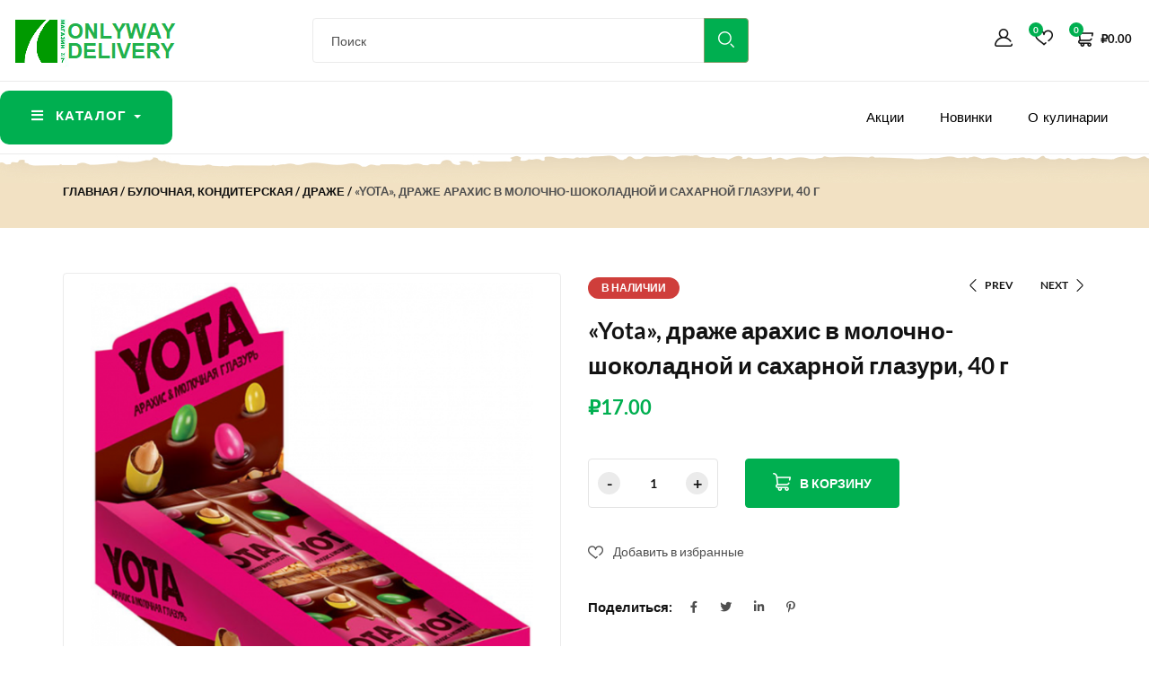

--- FILE ---
content_type: text/html; charset=UTF-8
request_url: https://onlyway.delivery/product/yota-drazhe-arahis-v-molochno-shokoladnoj-i-saharnoj-glazuri-40-g/
body_size: 33628
content:
<!DOCTYPE html>
<html lang="ru-RU" prefix="og: https://ogp.me/ns#" class="no-js">

<head>
    <meta charset="UTF-8">
    <meta name="viewport" content="width=device-width">
    <link rel="profile" href="//gmpg.org/xfn/11">

    				<script>document.documentElement.className = document.documentElement.className + ' yes-js js_active js'</script>
			
<!-- SEO от Rank Math - https://rankmath.com/ -->
<title>«Yota», драже арахис в молочно-шоколадной и сахарной глазури, 40 г - Круглосуточный магазин в Красноярске +7 (929) 306-94-06</title>
<meta name="description" content="Арахис в молочно-шоколадной и цветной сахарной глазури. Обжаренный арахис в молочно-шоколадной глазури и цветной сахарной оболочке – это самое популярное в"/>
<meta name="robots" content="index, follow, max-snippet:-1, max-video-preview:-1, max-image-preview:large"/>
<link rel="canonical" href="https://onlyway.delivery/product/yota-drazhe-arahis-v-molochno-shokoladnoj-i-saharnoj-glazuri-40-g/" />
<meta property="og:locale" content="ru_RU" />
<meta property="og:type" content="product" />
<meta property="og:title" content="«Yota», драже арахис в молочно-шоколадной и сахарной глазури, 40 г - Круглосуточный магазин в Красноярске +7 (929) 306-94-06" />
<meta property="og:description" content="Арахис в молочно-шоколадной и цветной сахарной глазури. Обжаренный арахис в молочно-шоколадной глазури и цветной сахарной оболочке – это самое популярное в" />
<meta property="og:url" content="https://onlyway.delivery/product/yota-drazhe-arahis-v-molochno-shokoladnoj-i-saharnoj-glazuri-40-g/" />
<meta property="og:site_name" content="Круглосуточный магазин в Красноярске  +7 (929) 306-94-06 " />
<meta property="og:updated_time" content="2022-01-09T03:30:52+07:00" />
<meta property="og:image" content="https://onlyway.delivery/wp-content/uploads/2022/01/1040.png" />
<meta property="og:image:secure_url" content="https://onlyway.delivery/wp-content/uploads/2022/01/1040.png" />
<meta property="og:image:width" content="626" />
<meta property="og:image:height" content="700" />
<meta property="og:image:alt" content="«Yota», драже арахис в молочно-шоколадной и сахарной глазури, 40 г" />
<meta property="og:image:type" content="image/png" />
<meta property="product:price:amount" content="17.00" />
<meta property="product:price:currency" content="RUB" />
<meta property="product:availability" content="instock" />
<meta name="twitter:card" content="summary_large_image" />
<meta name="twitter:title" content="«Yota», драже арахис в молочно-шоколадной и сахарной глазури, 40 г - Круглосуточный магазин в Красноярске +7 (929) 306-94-06" />
<meta name="twitter:description" content="Арахис в молочно-шоколадной и цветной сахарной глазури. Обжаренный арахис в молочно-шоколадной глазури и цветной сахарной оболочке – это самое популярное в" />
<meta name="twitter:image" content="https://onlyway.delivery/wp-content/uploads/2022/01/1040.png" />
<meta name="twitter:label1" content="Цена" />
<meta name="twitter:data1" content="&#8381;17.00" />
<meta name="twitter:label2" content="Доступность" />
<meta name="twitter:data2" content="В наличии" />
<script type="application/ld+json" class="rank-math-schema">{"@context":"https://schema.org","@graph":[{"@type":"Organization","@id":"https://onlyway.delivery/#organization","name":"ONLYWAY.DELIVERY","url":"https://onlyway.delivery","logo":{"@type":"ImageObject","@id":"https://onlyway.delivery/#logo","url":"https://onlyway.delivery/wp-content/uploads/2021/08/logo-1.png","contentUrl":"https://onlyway.delivery/wp-content/uploads/2021/08/logo-1.png","caption":"ONLYWAY.DELIVERY","inLanguage":"ru-RU","width":"271","height":"70"}},{"@type":"WebSite","@id":"https://onlyway.delivery/#website","url":"https://onlyway.delivery","name":"ONLYWAY.DELIVERY","publisher":{"@id":"https://onlyway.delivery/#organization"},"inLanguage":"ru-RU"},{"@type":"ImageObject","@id":"https://onlyway.delivery/wp-content/uploads/2022/01/1040.png","url":"https://onlyway.delivery/wp-content/uploads/2022/01/1040.png","width":"626","height":"700","inLanguage":"ru-RU"},{"@type":"ItemPage","@id":"https://onlyway.delivery/product/yota-drazhe-arahis-v-molochno-shokoladnoj-i-saharnoj-glazuri-40-g/#webpage","url":"https://onlyway.delivery/product/yota-drazhe-arahis-v-molochno-shokoladnoj-i-saharnoj-glazuri-40-g/","name":"\u00abYota\u00bb, \u0434\u0440\u0430\u0436\u0435 \u0430\u0440\u0430\u0445\u0438\u0441 \u0432 \u043c\u043e\u043b\u043e\u0447\u043d\u043e-\u0448\u043e\u043a\u043e\u043b\u0430\u0434\u043d\u043e\u0439 \u0438 \u0441\u0430\u0445\u0430\u0440\u043d\u043e\u0439 \u0433\u043b\u0430\u0437\u0443\u0440\u0438, 40\u00a0\u0433 - \u041a\u0440\u0443\u0433\u043b\u043e\u0441\u0443\u0442\u043e\u0447\u043d\u044b\u0439 \u043c\u0430\u0433\u0430\u0437\u0438\u043d \u0432 \u041a\u0440\u0430\u0441\u043d\u043e\u044f\u0440\u0441\u043a\u0435 +7 (929) 306-94-06","datePublished":"2022-01-09T03:30:28+07:00","dateModified":"2022-01-09T03:30:52+07:00","isPartOf":{"@id":"https://onlyway.delivery/#website"},"primaryImageOfPage":{"@id":"https://onlyway.delivery/wp-content/uploads/2022/01/1040.png"},"inLanguage":"ru-RU"},{"@type":"Product","name":"\u00abYota\u00bb, \u0434\u0440\u0430\u0436\u0435 \u0430\u0440\u0430\u0445\u0438\u0441 \u0432 \u043c\u043e\u043b\u043e\u0447\u043d\u043e-\u0448\u043e\u043a\u043e\u043b\u0430\u0434\u043d\u043e\u0439 \u0438 \u0441\u0430\u0445\u0430\u0440\u043d\u043e\u0439 \u0433\u043b\u0430\u0437\u0443\u0440\u0438, 40\u00a0\u0433 - \u041a\u0440\u0443\u0433\u043b\u043e\u0441\u0443\u0442\u043e\u0447\u043d\u044b\u0439 \u043c\u0430\u0433\u0430\u0437\u0438\u043d \u0432 \u041a\u0440\u0430\u0441\u043d\u043e\u044f\u0440\u0441\u043a\u0435 +7 (929) 306-94-06","description":"\u0410\u0440\u0430\u0445\u0438\u0441 \u0432 \u043c\u043e\u043b\u043e\u0447\u043d\u043e-\u0448\u043e\u043a\u043e\u043b\u0430\u0434\u043d\u043e\u0439 \u0438 \u0446\u0432\u0435\u0442\u043d\u043e\u0439 \u0441\u0430\u0445\u0430\u0440\u043d\u043e\u0439 \u0433\u043b\u0430\u0437\u0443\u0440\u0438. \u041e\u0431\u0436\u0430\u0440\u0435\u043d\u043d\u044b\u0439 \u0430\u0440\u0430\u0445\u0438\u0441 \u0432 \u043c\u043e\u043b\u043e\u0447\u043d\u043e-\u0448\u043e\u043a\u043e\u043b\u0430\u0434\u043d\u043e\u0439 \u0433\u043b\u0430\u0437\u0443\u0440\u0438 \u0438 \u0446\u0432\u0435\u0442\u043d\u043e\u0439 \u0441\u0430\u0445\u0430\u0440\u043d\u043e\u0439 \u043e\u0431\u043e\u043b\u043e\u0447\u043a\u0435 \u2013 \u044d\u0442\u043e \u0441\u0430\u043c\u043e\u0435 \u043f\u043e\u043f\u0443\u043b\u044f\u0440\u043d\u043e\u0435 \u0432 \u043c\u0438\u0440\u0435 \u0441\u043e\u0447\u0435\u0442\u0430\u043d\u0438\u0435 \u0432\u043a\u0443\u0441\u043e\u0432 \u0432 \u043b\u0438\u043d\u0435\u0439\u043a\u0435 \u0434\u0440\u0430\u0436\u0435. \u0410\u0440\u0430\u0445\u0438\u0441 \u043f\u0440\u0435\u043a\u0440\u0430\u0441\u043d\u043e \u0443\u0442\u043e\u043b\u044f\u0435\u0442 \u0433\u043e\u043b\u043e\u0434, \u0430 \u044f\u0440\u043a\u0430\u044f \u0441\u0430\u0445\u0430\u0440\u043d\u0430\u044f \u043e\u0431\u043e\u043b\u043e\u0447\u043a\u0430 \u0441\u0434\u0435\u043b\u0430\u0435\u0442 \u0434\u0435\u043d\u044c \u0431\u043e\u043b\u0435\u0435 \u044f\u0440\u043a\u0438\u043c. \u0411\u043b\u0430\u0433\u043e\u0434\u0430\u0440\u044f \u0443\u0434\u043e\u0431\u043d\u043e\u0439 \u0443\u043f\u0430\u043a\u043e\u0432\u043a\u0435, \u0434\u0440\u0430\u0436\u0435 \u0430\u0440\u0430\u0445\u0438\u0441 \u2013 \u0432\u043a\u0443\u0441\u043d\u044b\u0439 \u0441\u043f\u0443\u0442\u043d\u0438\u043a \u043d\u0430 \u043f\u0440\u043e\u0433\u0443\u043b\u043a\u0435, \u0433\u0434\u0435 \u0441\u043b\u0430\u0434\u043a\u043e\u0435 \u043d\u0430\u0441\u0442\u0440\u043e\u0435\u043d\u0438\u0435 \u0432\u0441\u0435\u0433\u0434\u0430 \u043c\u043e\u0436\u043d\u043e \u0440\u0430\u0437\u0434\u0435\u043b\u0438\u0442\u044c \u0441 \u0434\u0440\u0443\u0437\u044c\u044f\u043c\u0438. \u2013 \u0421 \u043f\u043e\u043c\u043e\u0449\u044c\u044e \u0440\u0430\u0437\u043d\u043e\u0446\u0432\u0435\u0442\u043d\u043e\u0433\u043e \u0434\u0440\u0430\u0436\u0435 \u043c\u043e\u0436\u043d\u043e \u0432 \u0438\u0433\u0440\u043e\u0432\u043e\u0439 \u0444\u043e\u0440\u043c\u0435 \u043f\u043e\u043f\u0440\u043e\u0431\u043e\u0432\u0430\u0442\u044c \u043d\u0430\u0443\u0447\u0438\u0442\u044c \u0440\u0435\u0431\u0435\u043d\u043a\u0430 \u0440\u0430\u0437\u043b\u0438\u0447\u0430\u0442\u044c \u0446\u0432\u0435\u0442\u0430. \u0423\u0433\u0430\u0434\u0430\u043b \u2013 \u043f\u043e\u043b\u0443\u0447\u0438 \u043c\u0430\u043d\u044f\u0449\u0443\u044e \u043a\u043e\u043d\u0444\u0435\u0442\u043a\u0443. \u0410 \u043d\u0435 \u0443\u0433\u0430\u0434\u0430\u043b \u2013 \u043f\u043e\u0434\u0435\u043b\u0438\u0441\u044c \u0443\u0434\u043e\u0432\u043e\u043b\u044c\u0441\u0442\u0432\u0438\u0435\u043c \u0441\u043e \u0432\u0437\u0440\u043e\u0441\u043b\u044b\u043c!","sku":"87d0fe2b471b","category":"\u0411\u0443\u043b\u043e\u0447\u043d\u0430\u044f, \u041a\u043e\u043d\u0434\u0438\u0442\u0435\u0440\u0441\u043a\u0430\u044f &gt; \u0414\u0440\u0430\u0436\u0435","mainEntityOfPage":{"@id":"https://onlyway.delivery/product/yota-drazhe-arahis-v-molochno-shokoladnoj-i-saharnoj-glazuri-40-g/#webpage"},"image":[{"@type":"ImageObject","url":"https://onlyway.delivery/wp-content/uploads/2022/01/1040.png","height":"700","width":"626"}],"offers":{"@type":"Offer","price":"17.00","priceCurrency":"RUB","priceValidUntil":"2027-12-31","availability":"http://schema.org/InStock","itemCondition":"NewCondition","url":"https://onlyway.delivery/product/yota-drazhe-arahis-v-molochno-shokoladnoj-i-saharnoj-glazuri-40-g/","seller":{"@type":"Organization","@id":"https://onlyway.delivery/","name":"ONLYWAY.DELIVERY","url":"https://onlyway.delivery","logo":"https://onlyway.delivery/wp-content/uploads/2021/08/logo-1.png"}},"additionalProperty":[{"@type":"PropertyValue","name":"pa_torgovaya-marka","value":"Yota"},{"@type":"PropertyValue","name":"pa_proizvoditel","value":"\u041e\u041e\u041e \"\u041a\u0414\u0412 \u042f\u0448\u043a\u0438\u043d\u043e\""},{"@type":"PropertyValue","name":"pa_strana-proizvodstva","value":"\u0420\u043e\u0441\u0441\u0438\u044f"},{"@type":"PropertyValue","name":"pa_usloviya-hraneniya"},{"@type":"PropertyValue","name":"pa_srok-hraneniya","value":"8 \u043c\u0435\u0441."},{"@type":"PropertyValue","name":"pa_ves","value":"40 \u0433"},{"@type":"PropertyValue","name":"pa_belki","value":"10"},{"@type":"PropertyValue","name":"pa_uglevody","value":"49"},{"@type":"PropertyValue","name":"pa_kalorii","value":"520"},{"@type":"PropertyValue","name":"pa_artikul","value":"\u042f\u0428122"},{"@type":"PropertyValue","name":"pa_standart","value":"\u0422\u0423 10.82.22-007-00356151-2012"},{"@type":"PropertyValue","name":"pa_upakovka","value":"\u043a\u043e\u0440\u043e\u0431\u043a\u0430"},{"@type":"PropertyValue","name":"pa_sostav-produkta","value":"\u0441\u0430\u0445\u0430\u0440, \u0430\u0440\u0430\u0445\u0438\u0441 \u0436\u0430\u0440\u0435\u043d\u044b\u0439, \u043c\u0430\u0441\u043b\u0430 \u0440\u0430\u0441\u0442\u0438\u0442\u0435\u043b\u044c\u043d\u044b\u0435, \u043a\u0430\u043a\u0430\u043e \u0442\u0435\u0440\u0442\u043e\u0435, \u043c\u043e\u043b\u043e\u043a\u043e \u0441\u0443\u0445\u043e\u0435 \u0446\u0435\u043b\u044c\u043d\u043e\u0435, \u0441\u044b\u0432\u043e\u0440\u043e\u0442\u043a\u0430 \u0441\u0443\u0445\u0430\u044f \u043c\u043e\u043b\u043e\u0447\u043d\u0430\u044f, \u043a\u0430\u043a\u0430"},{"@type":"PropertyValue","name":"pa_zhiry","value":"32"},{"@type":"PropertyValue","name":"pa_kolichestvo-v-upakovke","value":"20"},{"@type":"PropertyValue","name":"pa_nachinka","value":"\u043e\u0440\u0435\u0445"}],"@id":"https://onlyway.delivery/product/yota-drazhe-arahis-v-molochno-shokoladnoj-i-saharnoj-glazuri-40-g/#richSnippet"}]}</script>
<!-- /Rank Math WordPress SEO плагин -->

<link rel='dns-prefetch' href='//fonts.googleapis.com' />
<link rel="alternate" type="application/rss+xml" title="Круглосуточный магазин в Красноярске  +7 (929) 306-94-06  &raquo; Лента" href="https://onlyway.delivery/feed/" />
<link rel="alternate" title="oEmbed (JSON)" type="application/json+oembed" href="https://onlyway.delivery/wp-json/oembed/1.0/embed?url=https%3A%2F%2Fonlyway.delivery%2Fproduct%2Fyota-drazhe-arahis-v-molochno-shokoladnoj-i-saharnoj-glazuri-40-g%2F" />
<link rel="alternate" title="oEmbed (XML)" type="text/xml+oembed" href="https://onlyway.delivery/wp-json/oembed/1.0/embed?url=https%3A%2F%2Fonlyway.delivery%2Fproduct%2Fyota-drazhe-arahis-v-molochno-shokoladnoj-i-saharnoj-glazuri-40-g%2F&#038;format=xml" />
<style id='wp-img-auto-sizes-contain-inline-css' type='text/css'>
img:is([sizes=auto i],[sizes^="auto," i]){contain-intrinsic-size:3000px 1500px}
/*# sourceURL=wp-img-auto-sizes-contain-inline-css */
</style>
<style id='wp-emoji-styles-inline-css' type='text/css'>

	img.wp-smiley, img.emoji {
		display: inline !important;
		border: none !important;
		box-shadow: none !important;
		height: 1em !important;
		width: 1em !important;
		margin: 0 0.07em !important;
		vertical-align: -0.1em !important;
		background: none !important;
		padding: 0 !important;
	}
/*# sourceURL=wp-emoji-styles-inline-css */
</style>
<link rel='stylesheet' id='wp-block-library-css' href='https://onlyway.delivery/wp-includes/css/dist/block-library/style.min.css?ver=75265570cd0a9fd52a780ec078f60e42' type='text/css' media='all' />
<style id='wp-block-library-theme-inline-css' type='text/css'>
.wp-block-audio :where(figcaption){color:#555;font-size:13px;text-align:center}.is-dark-theme .wp-block-audio :where(figcaption){color:#ffffffa6}.wp-block-audio{margin:0 0 1em}.wp-block-code{border:1px solid #ccc;border-radius:4px;font-family:Menlo,Consolas,monaco,monospace;padding:.8em 1em}.wp-block-embed :where(figcaption){color:#555;font-size:13px;text-align:center}.is-dark-theme .wp-block-embed :where(figcaption){color:#ffffffa6}.wp-block-embed{margin:0 0 1em}.blocks-gallery-caption{color:#555;font-size:13px;text-align:center}.is-dark-theme .blocks-gallery-caption{color:#ffffffa6}:root :where(.wp-block-image figcaption){color:#555;font-size:13px;text-align:center}.is-dark-theme :root :where(.wp-block-image figcaption){color:#ffffffa6}.wp-block-image{margin:0 0 1em}.wp-block-pullquote{border-bottom:4px solid;border-top:4px solid;color:currentColor;margin-bottom:1.75em}.wp-block-pullquote :where(cite),.wp-block-pullquote :where(footer),.wp-block-pullquote__citation{color:currentColor;font-size:.8125em;font-style:normal;text-transform:uppercase}.wp-block-quote{border-left:.25em solid;margin:0 0 1.75em;padding-left:1em}.wp-block-quote cite,.wp-block-quote footer{color:currentColor;font-size:.8125em;font-style:normal;position:relative}.wp-block-quote:where(.has-text-align-right){border-left:none;border-right:.25em solid;padding-left:0;padding-right:1em}.wp-block-quote:where(.has-text-align-center){border:none;padding-left:0}.wp-block-quote.is-large,.wp-block-quote.is-style-large,.wp-block-quote:where(.is-style-plain){border:none}.wp-block-search .wp-block-search__label{font-weight:700}.wp-block-search__button{border:1px solid #ccc;padding:.375em .625em}:where(.wp-block-group.has-background){padding:1.25em 2.375em}.wp-block-separator.has-css-opacity{opacity:.4}.wp-block-separator{border:none;border-bottom:2px solid;margin-left:auto;margin-right:auto}.wp-block-separator.has-alpha-channel-opacity{opacity:1}.wp-block-separator:not(.is-style-wide):not(.is-style-dots){width:100px}.wp-block-separator.has-background:not(.is-style-dots){border-bottom:none;height:1px}.wp-block-separator.has-background:not(.is-style-wide):not(.is-style-dots){height:2px}.wp-block-table{margin:0 0 1em}.wp-block-table td,.wp-block-table th{word-break:normal}.wp-block-table :where(figcaption){color:#555;font-size:13px;text-align:center}.is-dark-theme .wp-block-table :where(figcaption){color:#ffffffa6}.wp-block-video :where(figcaption){color:#555;font-size:13px;text-align:center}.is-dark-theme .wp-block-video :where(figcaption){color:#ffffffa6}.wp-block-video{margin:0 0 1em}:root :where(.wp-block-template-part.has-background){margin-bottom:0;margin-top:0;padding:1.25em 2.375em}
/*# sourceURL=/wp-includes/css/dist/block-library/theme.min.css */
</style>
<style id='classic-theme-styles-inline-css' type='text/css'>
/*! This file is auto-generated */
.wp-block-button__link{color:#fff;background-color:#32373c;border-radius:9999px;box-shadow:none;text-decoration:none;padding:calc(.667em + 2px) calc(1.333em + 2px);font-size:1.125em}.wp-block-file__button{background:#32373c;color:#fff;text-decoration:none}
/*# sourceURL=/wp-includes/css/classic-themes.min.css */
</style>
<link rel='stylesheet' id='wp-components-css' href='https://onlyway.delivery/wp-includes/css/dist/components/style.min.css?ver=75265570cd0a9fd52a780ec078f60e42' type='text/css' media='all' />
<link rel='stylesheet' id='wp-preferences-css' href='https://onlyway.delivery/wp-includes/css/dist/preferences/style.min.css?ver=75265570cd0a9fd52a780ec078f60e42' type='text/css' media='all' />
<link rel='stylesheet' id='wp-block-editor-css' href='https://onlyway.delivery/wp-includes/css/dist/block-editor/style.min.css?ver=75265570cd0a9fd52a780ec078f60e42' type='text/css' media='all' />
<link rel='stylesheet' id='wp-reusable-blocks-css' href='https://onlyway.delivery/wp-includes/css/dist/reusable-blocks/style.min.css?ver=75265570cd0a9fd52a780ec078f60e42' type='text/css' media='all' />
<link rel='stylesheet' id='wp-patterns-css' href='https://onlyway.delivery/wp-includes/css/dist/patterns/style.min.css?ver=75265570cd0a9fd52a780ec078f60e42' type='text/css' media='all' />
<link rel='stylesheet' id='wp-editor-css' href='https://onlyway.delivery/wp-includes/css/dist/editor/style.min.css?ver=75265570cd0a9fd52a780ec078f60e42' type='text/css' media='all' />
<link rel='stylesheet' id='sjb_shortcode_block-cgb-style-css-css' href='https://onlyway.delivery/wp-content/plugins/simple-job-board/sjb-block/dist/blocks.style.build.css' type='text/css' media='all' />
<link rel='stylesheet' id='jquery-selectBox-css' href='https://onlyway.delivery/wp-content/plugins/yith-woocommerce-wishlist/assets/css/jquery.selectBox.css?ver=1.2.0' type='text/css' media='all' />
<link rel='stylesheet' id='woocommerce_prettyPhoto_css-css' href='//onlyway.delivery/wp-content/plugins/woocommerce/assets/css/prettyPhoto.css?ver=3.1.6' type='text/css' media='all' />
<link rel='stylesheet' id='yith-wcwl-main-css' href='https://onlyway.delivery/wp-content/plugins/yith-woocommerce-wishlist/assets/css/style.css?ver=4.10.1' type='text/css' media='all' />
<style id='yith-wcwl-main-inline-css' type='text/css'>
 :root { --color-add-to-wishlist-background: #333333; --color-add-to-wishlist-text: #FFFFFF; --color-add-to-wishlist-border: #333333; --color-add-to-wishlist-background-hover: #333333; --color-add-to-wishlist-text-hover: #FFFFFF; --color-add-to-wishlist-border-hover: #333333; --rounded-corners-radius: 16px; --color-add-to-cart-background: #333333; --color-add-to-cart-text: #FFFFFF; --color-add-to-cart-border: #333333; --color-add-to-cart-background-hover: #4F4F4F; --color-add-to-cart-text-hover: #FFFFFF; --color-add-to-cart-border-hover: #4F4F4F; --add-to-cart-rounded-corners-radius: 16px; --color-button-style-1-background: #333333; --color-button-style-1-text: #FFFFFF; --color-button-style-1-border: #333333; --color-button-style-1-background-hover: #4F4F4F; --color-button-style-1-text-hover: #FFFFFF; --color-button-style-1-border-hover: #4F4F4F; --color-button-style-2-background: #333333; --color-button-style-2-text: #FFFFFF; --color-button-style-2-border: #333333; --color-button-style-2-background-hover: #4F4F4F; --color-button-style-2-text-hover: #FFFFFF; --color-button-style-2-border-hover: #4F4F4F; --color-wishlist-table-background: #FFFFFF; --color-wishlist-table-text: #6d6c6c; --color-wishlist-table-border: #FFFFFF; --color-headers-background: #F4F4F4; --color-share-button-color: #FFFFFF; --color-share-button-color-hover: #FFFFFF; --color-fb-button-background: #39599E; --color-fb-button-background-hover: #595A5A; --color-tw-button-background: #45AFE2; --color-tw-button-background-hover: #595A5A; --color-pr-button-background: #AB2E31; --color-pr-button-background-hover: #595A5A; --color-em-button-background: #FBB102; --color-em-button-background-hover: #595A5A; --color-wa-button-background: #00A901; --color-wa-button-background-hover: #595A5A; --feedback-duration: 3s } 
 :root { --color-add-to-wishlist-background: #333333; --color-add-to-wishlist-text: #FFFFFF; --color-add-to-wishlist-border: #333333; --color-add-to-wishlist-background-hover: #333333; --color-add-to-wishlist-text-hover: #FFFFFF; --color-add-to-wishlist-border-hover: #333333; --rounded-corners-radius: 16px; --color-add-to-cart-background: #333333; --color-add-to-cart-text: #FFFFFF; --color-add-to-cart-border: #333333; --color-add-to-cart-background-hover: #4F4F4F; --color-add-to-cart-text-hover: #FFFFFF; --color-add-to-cart-border-hover: #4F4F4F; --add-to-cart-rounded-corners-radius: 16px; --color-button-style-1-background: #333333; --color-button-style-1-text: #FFFFFF; --color-button-style-1-border: #333333; --color-button-style-1-background-hover: #4F4F4F; --color-button-style-1-text-hover: #FFFFFF; --color-button-style-1-border-hover: #4F4F4F; --color-button-style-2-background: #333333; --color-button-style-2-text: #FFFFFF; --color-button-style-2-border: #333333; --color-button-style-2-background-hover: #4F4F4F; --color-button-style-2-text-hover: #FFFFFF; --color-button-style-2-border-hover: #4F4F4F; --color-wishlist-table-background: #FFFFFF; --color-wishlist-table-text: #6d6c6c; --color-wishlist-table-border: #FFFFFF; --color-headers-background: #F4F4F4; --color-share-button-color: #FFFFFF; --color-share-button-color-hover: #FFFFFF; --color-fb-button-background: #39599E; --color-fb-button-background-hover: #595A5A; --color-tw-button-background: #45AFE2; --color-tw-button-background-hover: #595A5A; --color-pr-button-background: #AB2E31; --color-pr-button-background-hover: #595A5A; --color-em-button-background: #FBB102; --color-em-button-background-hover: #595A5A; --color-wa-button-background: #00A901; --color-wa-button-background-hover: #595A5A; --feedback-duration: 3s } 
/*# sourceURL=yith-wcwl-main-inline-css */
</style>
<style id='global-styles-inline-css' type='text/css'>
:root{--wp--preset--aspect-ratio--square: 1;--wp--preset--aspect-ratio--4-3: 4/3;--wp--preset--aspect-ratio--3-4: 3/4;--wp--preset--aspect-ratio--3-2: 3/2;--wp--preset--aspect-ratio--2-3: 2/3;--wp--preset--aspect-ratio--16-9: 16/9;--wp--preset--aspect-ratio--9-16: 9/16;--wp--preset--color--black: #000000;--wp--preset--color--cyan-bluish-gray: #abb8c3;--wp--preset--color--white: #ffffff;--wp--preset--color--pale-pink: #f78da7;--wp--preset--color--vivid-red: #cf2e2e;--wp--preset--color--luminous-vivid-orange: #ff6900;--wp--preset--color--luminous-vivid-amber: #fcb900;--wp--preset--color--light-green-cyan: #7bdcb5;--wp--preset--color--vivid-green-cyan: #00d084;--wp--preset--color--pale-cyan-blue: #8ed1fc;--wp--preset--color--vivid-cyan-blue: #0693e3;--wp--preset--color--vivid-purple: #9b51e0;--wp--preset--gradient--vivid-cyan-blue-to-vivid-purple: linear-gradient(135deg,rgb(6,147,227) 0%,rgb(155,81,224) 100%);--wp--preset--gradient--light-green-cyan-to-vivid-green-cyan: linear-gradient(135deg,rgb(122,220,180) 0%,rgb(0,208,130) 100%);--wp--preset--gradient--luminous-vivid-amber-to-luminous-vivid-orange: linear-gradient(135deg,rgb(252,185,0) 0%,rgb(255,105,0) 100%);--wp--preset--gradient--luminous-vivid-orange-to-vivid-red: linear-gradient(135deg,rgb(255,105,0) 0%,rgb(207,46,46) 100%);--wp--preset--gradient--very-light-gray-to-cyan-bluish-gray: linear-gradient(135deg,rgb(238,238,238) 0%,rgb(169,184,195) 100%);--wp--preset--gradient--cool-to-warm-spectrum: linear-gradient(135deg,rgb(74,234,220) 0%,rgb(151,120,209) 20%,rgb(207,42,186) 40%,rgb(238,44,130) 60%,rgb(251,105,98) 80%,rgb(254,248,76) 100%);--wp--preset--gradient--blush-light-purple: linear-gradient(135deg,rgb(255,206,236) 0%,rgb(152,150,240) 100%);--wp--preset--gradient--blush-bordeaux: linear-gradient(135deg,rgb(254,205,165) 0%,rgb(254,45,45) 50%,rgb(107,0,62) 100%);--wp--preset--gradient--luminous-dusk: linear-gradient(135deg,rgb(255,203,112) 0%,rgb(199,81,192) 50%,rgb(65,88,208) 100%);--wp--preset--gradient--pale-ocean: linear-gradient(135deg,rgb(255,245,203) 0%,rgb(182,227,212) 50%,rgb(51,167,181) 100%);--wp--preset--gradient--electric-grass: linear-gradient(135deg,rgb(202,248,128) 0%,rgb(113,206,126) 100%);--wp--preset--gradient--midnight: linear-gradient(135deg,rgb(2,3,129) 0%,rgb(40,116,252) 100%);--wp--preset--font-size--small: 13px;--wp--preset--font-size--medium: 20px;--wp--preset--font-size--large: 36px;--wp--preset--font-size--x-large: 42px;--wp--preset--spacing--20: 0.44rem;--wp--preset--spacing--30: 0.67rem;--wp--preset--spacing--40: 1rem;--wp--preset--spacing--50: 1.5rem;--wp--preset--spacing--60: 2.25rem;--wp--preset--spacing--70: 3.38rem;--wp--preset--spacing--80: 5.06rem;--wp--preset--shadow--natural: 6px 6px 9px rgba(0, 0, 0, 0.2);--wp--preset--shadow--deep: 12px 12px 50px rgba(0, 0, 0, 0.4);--wp--preset--shadow--sharp: 6px 6px 0px rgba(0, 0, 0, 0.2);--wp--preset--shadow--outlined: 6px 6px 0px -3px rgb(255, 255, 255), 6px 6px rgb(0, 0, 0);--wp--preset--shadow--crisp: 6px 6px 0px rgb(0, 0, 0);}:where(.is-layout-flex){gap: 0.5em;}:where(.is-layout-grid){gap: 0.5em;}body .is-layout-flex{display: flex;}.is-layout-flex{flex-wrap: wrap;align-items: center;}.is-layout-flex > :is(*, div){margin: 0;}body .is-layout-grid{display: grid;}.is-layout-grid > :is(*, div){margin: 0;}:where(.wp-block-columns.is-layout-flex){gap: 2em;}:where(.wp-block-columns.is-layout-grid){gap: 2em;}:where(.wp-block-post-template.is-layout-flex){gap: 1.25em;}:where(.wp-block-post-template.is-layout-grid){gap: 1.25em;}.has-black-color{color: var(--wp--preset--color--black) !important;}.has-cyan-bluish-gray-color{color: var(--wp--preset--color--cyan-bluish-gray) !important;}.has-white-color{color: var(--wp--preset--color--white) !important;}.has-pale-pink-color{color: var(--wp--preset--color--pale-pink) !important;}.has-vivid-red-color{color: var(--wp--preset--color--vivid-red) !important;}.has-luminous-vivid-orange-color{color: var(--wp--preset--color--luminous-vivid-orange) !important;}.has-luminous-vivid-amber-color{color: var(--wp--preset--color--luminous-vivid-amber) !important;}.has-light-green-cyan-color{color: var(--wp--preset--color--light-green-cyan) !important;}.has-vivid-green-cyan-color{color: var(--wp--preset--color--vivid-green-cyan) !important;}.has-pale-cyan-blue-color{color: var(--wp--preset--color--pale-cyan-blue) !important;}.has-vivid-cyan-blue-color{color: var(--wp--preset--color--vivid-cyan-blue) !important;}.has-vivid-purple-color{color: var(--wp--preset--color--vivid-purple) !important;}.has-black-background-color{background-color: var(--wp--preset--color--black) !important;}.has-cyan-bluish-gray-background-color{background-color: var(--wp--preset--color--cyan-bluish-gray) !important;}.has-white-background-color{background-color: var(--wp--preset--color--white) !important;}.has-pale-pink-background-color{background-color: var(--wp--preset--color--pale-pink) !important;}.has-vivid-red-background-color{background-color: var(--wp--preset--color--vivid-red) !important;}.has-luminous-vivid-orange-background-color{background-color: var(--wp--preset--color--luminous-vivid-orange) !important;}.has-luminous-vivid-amber-background-color{background-color: var(--wp--preset--color--luminous-vivid-amber) !important;}.has-light-green-cyan-background-color{background-color: var(--wp--preset--color--light-green-cyan) !important;}.has-vivid-green-cyan-background-color{background-color: var(--wp--preset--color--vivid-green-cyan) !important;}.has-pale-cyan-blue-background-color{background-color: var(--wp--preset--color--pale-cyan-blue) !important;}.has-vivid-cyan-blue-background-color{background-color: var(--wp--preset--color--vivid-cyan-blue) !important;}.has-vivid-purple-background-color{background-color: var(--wp--preset--color--vivid-purple) !important;}.has-black-border-color{border-color: var(--wp--preset--color--black) !important;}.has-cyan-bluish-gray-border-color{border-color: var(--wp--preset--color--cyan-bluish-gray) !important;}.has-white-border-color{border-color: var(--wp--preset--color--white) !important;}.has-pale-pink-border-color{border-color: var(--wp--preset--color--pale-pink) !important;}.has-vivid-red-border-color{border-color: var(--wp--preset--color--vivid-red) !important;}.has-luminous-vivid-orange-border-color{border-color: var(--wp--preset--color--luminous-vivid-orange) !important;}.has-luminous-vivid-amber-border-color{border-color: var(--wp--preset--color--luminous-vivid-amber) !important;}.has-light-green-cyan-border-color{border-color: var(--wp--preset--color--light-green-cyan) !important;}.has-vivid-green-cyan-border-color{border-color: var(--wp--preset--color--vivid-green-cyan) !important;}.has-pale-cyan-blue-border-color{border-color: var(--wp--preset--color--pale-cyan-blue) !important;}.has-vivid-cyan-blue-border-color{border-color: var(--wp--preset--color--vivid-cyan-blue) !important;}.has-vivid-purple-border-color{border-color: var(--wp--preset--color--vivid-purple) !important;}.has-vivid-cyan-blue-to-vivid-purple-gradient-background{background: var(--wp--preset--gradient--vivid-cyan-blue-to-vivid-purple) !important;}.has-light-green-cyan-to-vivid-green-cyan-gradient-background{background: var(--wp--preset--gradient--light-green-cyan-to-vivid-green-cyan) !important;}.has-luminous-vivid-amber-to-luminous-vivid-orange-gradient-background{background: var(--wp--preset--gradient--luminous-vivid-amber-to-luminous-vivid-orange) !important;}.has-luminous-vivid-orange-to-vivid-red-gradient-background{background: var(--wp--preset--gradient--luminous-vivid-orange-to-vivid-red) !important;}.has-very-light-gray-to-cyan-bluish-gray-gradient-background{background: var(--wp--preset--gradient--very-light-gray-to-cyan-bluish-gray) !important;}.has-cool-to-warm-spectrum-gradient-background{background: var(--wp--preset--gradient--cool-to-warm-spectrum) !important;}.has-blush-light-purple-gradient-background{background: var(--wp--preset--gradient--blush-light-purple) !important;}.has-blush-bordeaux-gradient-background{background: var(--wp--preset--gradient--blush-bordeaux) !important;}.has-luminous-dusk-gradient-background{background: var(--wp--preset--gradient--luminous-dusk) !important;}.has-pale-ocean-gradient-background{background: var(--wp--preset--gradient--pale-ocean) !important;}.has-electric-grass-gradient-background{background: var(--wp--preset--gradient--electric-grass) !important;}.has-midnight-gradient-background{background: var(--wp--preset--gradient--midnight) !important;}.has-small-font-size{font-size: var(--wp--preset--font-size--small) !important;}.has-medium-font-size{font-size: var(--wp--preset--font-size--medium) !important;}.has-large-font-size{font-size: var(--wp--preset--font-size--large) !important;}.has-x-large-font-size{font-size: var(--wp--preset--font-size--x-large) !important;}
:where(.wp-block-post-template.is-layout-flex){gap: 1.25em;}:where(.wp-block-post-template.is-layout-grid){gap: 1.25em;}
:where(.wp-block-term-template.is-layout-flex){gap: 1.25em;}:where(.wp-block-term-template.is-layout-grid){gap: 1.25em;}
:where(.wp-block-columns.is-layout-flex){gap: 2em;}:where(.wp-block-columns.is-layout-grid){gap: 2em;}
:root :where(.wp-block-pullquote){font-size: 1.5em;line-height: 1.6;}
/*# sourceURL=global-styles-inline-css */
</style>
<link rel='stylesheet' id='apus-lookbook-style-css' href='https://onlyway.delivery/wp-content/plugins/apus-lookbook/assets/style.css?ver=75265570cd0a9fd52a780ec078f60e42' type='text/css' media='all' />
<link rel='stylesheet' id='apus-salespopup-style-css' href='https://onlyway.delivery/wp-content/plugins/apus-salespopup/assets/style.css?ver=1.0.0' type='text/css' media='all' />
<link rel='stylesheet' id='contact-form-7-css' href='https://onlyway.delivery/wp-content/plugins/contact-form-7/includes/css/styles.css?ver=6.1.4' type='text/css' media='all' />
<link rel='stylesheet' id='simple-job-board-google-fonts-css' href='https://fonts.googleapis.com/css?family=Roboto%3A100%2C100i%2C300%2C300i%2C400%2C400i%2C500%2C500i%2C700%2C700i%2C900%2C900i&#038;ver=2.14.1' type='text/css' media='all' />
<link rel='stylesheet' id='sjb-fontawesome-css' href='https://onlyway.delivery/wp-content/plugins/simple-job-board/includes/css/font-awesome.min.css?ver=5.15.4' type='text/css' media='all' />
<link rel='stylesheet' id='simple-job-board-jquery-ui-css' href='https://onlyway.delivery/wp-content/plugins/simple-job-board/public/css/jquery-ui.css?ver=1.12.1' type='text/css' media='all' />
<link rel='stylesheet' id='simple-job-board-frontend-css' href='https://onlyway.delivery/wp-content/plugins/simple-job-board/public/css/simple-job-board-public.css?ver=3.0.0' type='text/css' media='all' />
<link rel='stylesheet' id='woo-shipping-display-mode-css' href='https://onlyway.delivery/wp-content/plugins/woo-shipping-display-mode/public/css/woo-shipping-display-mode-public.css?ver=1.0.0' type='text/css' media='all' />
<link rel='stylesheet' id='photoswipe-css' href='https://onlyway.delivery/wp-content/plugins/woocommerce/assets/css/photoswipe/photoswipe.min.css?ver=10.4.3' type='text/css' media='all' />
<link rel='stylesheet' id='photoswipe-default-skin-css' href='https://onlyway.delivery/wp-content/plugins/woocommerce/assets/css/photoswipe/default-skin/default-skin.min.css?ver=10.4.3' type='text/css' media='all' />
<link rel='stylesheet' id='woocommerce-layout-css' href='https://onlyway.delivery/wp-content/plugins/woocommerce/assets/css/woocommerce-layout.css?ver=10.4.3' type='text/css' media='all' />
<link rel='stylesheet' id='woocommerce-general-css' href='https://onlyway.delivery/wp-content/plugins/woocommerce/assets/css/woocommerce.css?ver=10.4.3' type='text/css' media='all' />
<style id='woocommerce-inline-inline-css' type='text/css'>
.woocommerce form .form-row .required { visibility: visible; }
/*# sourceURL=woocommerce-inline-inline-css */
</style>
<link rel='stylesheet' id='cmplz-general-css' href='https://onlyway.delivery/wp-content/plugins/complianz-gdpr/assets/css/cookieblocker.min.css?ver=1766011937' type='text/css' media='all' />
<link rel='stylesheet' id='select2-css' href='https://onlyway.delivery/wp-content/plugins/woocommerce/assets/css/select2.css?ver=10.4.3' type='text/css' media='all' />
<link rel='stylesheet' id='tawcvs-frontend-css' href='https://onlyway.delivery/wp-content/plugins/variation-swatches-for-woocommerce/assets/css/frontend.css?ver=2.2.5' type='text/css' media='all' />
<link rel='stylesheet' id='elementor-frontend-css' href='https://onlyway.delivery/wp-content/plugins/elementor/assets/css/frontend.min.css?ver=3.34.3' type='text/css' media='all' />
<link rel='stylesheet' id='eael-general-css' href='https://onlyway.delivery/wp-content/plugins/essential-addons-for-elementor-lite/assets/front-end/css/view/general.min.css?ver=6.5.9' type='text/css' media='all' />
<link rel='stylesheet' id='freshen-theme-fonts-css' href='https://fonts.googleapis.com/css?family=Lato:400,700,900|Signika:400,500,600,700&#038;subset=latin%2Clatin-ext' type='text/css' media='all' />
<link rel='stylesheet' id='all-awesome-css' href='https://onlyway.delivery/wp-content/themes/freshen/css/all-awesome.css?ver=5.11.2' type='text/css' media='all' />
<link rel='stylesheet' id='font-themify-css' href='https://onlyway.delivery/wp-content/themes/freshen/css/themify-icons.css?ver=1.0.0' type='text/css' media='all' />
<link rel='stylesheet' id='font-flaticon-css' href='https://onlyway.delivery/wp-content/themes/freshen/css/flaticon.css?ver=1.0.0' type='text/css' media='all' />
<link rel='stylesheet' id='animate-css' href='https://onlyway.delivery/wp-content/themes/freshen/css/animate.css?ver=3.6.0' type='text/css' media='all' />
<link rel='stylesheet' id='bootstrap-css' href='https://onlyway.delivery/wp-content/themes/freshen/css/bootstrap.css?ver=3.2.0' type='text/css' media='all' />
<link rel='stylesheet' id='slick-css' href='https://onlyway.delivery/wp-content/themes/freshen/css/slick.css?ver=1.8.0' type='text/css' media='all' />
<link rel='stylesheet' id='magnific-popup-css' href='https://onlyway.delivery/wp-content/themes/freshen/css/magnific-popup.css?ver=1.1.0' type='text/css' media='all' />
<link rel='stylesheet' id='perfect-scrollbar-css' href='https://onlyway.delivery/wp-content/themes/freshen/css/perfect-scrollbar.css?ver=0.6.12' type='text/css' media='all' />
<link rel='stylesheet' id='sliding-menu-css' href='https://onlyway.delivery/wp-content/themes/freshen/css/sliding-menu.min.css?ver=0.3.0' type='text/css' media='all' />
<link rel='stylesheet' id='freshen-wc-quantity-increment-css' href='https://onlyway.delivery/wp-content/themes/freshen/css/wc-quantity-increment.css?ver=75265570cd0a9fd52a780ec078f60e42' type='text/css' media='all' />
<link rel='stylesheet' id='freshen-woocommerce-smallscreen-css' href='https://onlyway.delivery/wp-content/themes/freshen/css/woocommerce-smallscreen.css?ver=75265570cd0a9fd52a780ec078f60e42' type='text/css' media='all' />
<link rel='stylesheet' id='freshen-template-css' href='https://onlyway.delivery/wp-content/themes/freshen/css/template.css?ver=1.0' type='text/css' media='all' />
<style id='freshen-template-inline-css' type='text/css'>
:root {--freshen-theme-color: #00af50;--freshen-text-color: #4F4F4F;--freshen-link-color: #121212;--freshen-heading-color: #121212;--freshen-theme-hover-color: #6b9635;--freshen-theme-color-001: rgba(0, 175, 80, 0.01);			  --freshen-theme-color-01: rgba(0, 175, 80, 0.1);--freshen-main-font: 'Lato';--freshen-main-font-weight: 400;--freshen-heading-font: 'Signika';--freshen-heading-font-weight: 700;}
/*# sourceURL=freshen-template-inline-css */
</style>
<link rel='stylesheet' id='freshen-style-css' href='https://onlyway.delivery/wp-content/themes/freshen/style.css?ver=1.0' type='text/css' media='all' />
<script type="text/template" id="tmpl-variation-template">
	<div class="woocommerce-variation-description">{{{ data.variation.variation_description }}}</div>
	<div class="woocommerce-variation-price">{{{ data.variation.price_html }}}</div>
	<div class="woocommerce-variation-availability">{{{ data.variation.availability_html }}}</div>
</script>
<script type="text/template" id="tmpl-unavailable-variation-template">
	<p role="alert">Этот товар недоступен. Пожалуйста, выберите другую комбинацию.</p>
</script>
<script type="text/javascript" src="https://onlyway.delivery/wp-includes/js/jquery/jquery.min.js?ver=3.7.1" id="jquery-core-js"></script>
<script type="text/javascript" src="https://onlyway.delivery/wp-includes/js/jquery/jquery-migrate.min.js?ver=3.4.1" id="jquery-migrate-js"></script>
<script type="text/javascript" async src="https://onlyway.delivery/wp-content/plugins/burst-statistics/assets/js/timeme/timeme.min.js?ver=1769165642" id="burst-timeme-js"></script>
<script type="text/javascript" async src="https://onlyway.delivery/wp-content/uploads/burst/js/burst.min.js?ver=1769554591" id="burst-js"></script>
<script type="text/javascript" id="woo-shipping-display-mode-js-extra">
/* <![CDATA[ */
var wsdm_params = {"shipping_format":"select","is_blocks_enabled":"","shipping_options_label":"Shipping options"};
//# sourceURL=woo-shipping-display-mode-js-extra
/* ]]> */
</script>
<script type="text/javascript" src="https://onlyway.delivery/wp-content/plugins/woo-shipping-display-mode/public/js/woo-shipping-display-mode-public.js?ver=1.0.0" id="woo-shipping-display-mode-js"></script>
<script type="text/javascript" src="https://onlyway.delivery/wp-content/plugins/woocommerce/assets/js/jquery-blockui/jquery.blockUI.min.js?ver=2.7.0-wc.10.4.3" id="wc-jquery-blockui-js" defer="defer" data-wp-strategy="defer"></script>
<script type="text/javascript" id="wc-add-to-cart-js-extra">
/* <![CDATA[ */
var wc_add_to_cart_params = {"ajax_url":"/wp-admin/admin-ajax.php","wc_ajax_url":"/?wc-ajax=%%endpoint%%","i18n_view_cart":"\u041f\u0440\u043e\u0441\u043c\u043e\u0442\u0440 \u043a\u043e\u0440\u0437\u0438\u043d\u044b","cart_url":"https://onlyway.delivery/cart/","is_cart":"","cart_redirect_after_add":"no"};
//# sourceURL=wc-add-to-cart-js-extra
/* ]]> */
</script>
<script type="text/javascript" src="https://onlyway.delivery/wp-content/plugins/woocommerce/assets/js/frontend/add-to-cart.min.js?ver=10.4.3" id="wc-add-to-cart-js" defer="defer" data-wp-strategy="defer"></script>
<script type="text/javascript" src="https://onlyway.delivery/wp-content/plugins/woocommerce/assets/js/flexslider/jquery.flexslider.min.js?ver=2.7.2-wc.10.4.3" id="wc-flexslider-js" defer="defer" data-wp-strategy="defer"></script>
<script type="text/javascript" src="https://onlyway.delivery/wp-content/plugins/woocommerce/assets/js/photoswipe/photoswipe.min.js?ver=4.1.1-wc.10.4.3" id="wc-photoswipe-js" defer="defer" data-wp-strategy="defer"></script>
<script type="text/javascript" src="https://onlyway.delivery/wp-content/plugins/woocommerce/assets/js/photoswipe/photoswipe-ui-default.min.js?ver=4.1.1-wc.10.4.3" id="wc-photoswipe-ui-default-js" defer="defer" data-wp-strategy="defer"></script>
<script type="text/javascript" id="wc-single-product-js-extra">
/* <![CDATA[ */
var wc_single_product_params = {"i18n_required_rating_text":"\u041f\u043e\u0436\u0430\u043b\u0443\u0439\u0441\u0442\u0430, \u043f\u043e\u0441\u0442\u0430\u0432\u044c\u0442\u0435 \u043e\u0446\u0435\u043d\u043a\u0443","i18n_rating_options":["1 \u0438\u0437 5 \u0437\u0432\u0451\u0437\u0434","2 \u0438\u0437 5 \u0437\u0432\u0451\u0437\u0434","3 \u0438\u0437 5 \u0437\u0432\u0451\u0437\u0434","4 \u0438\u0437 5 \u0437\u0432\u0451\u0437\u0434","5 \u0438\u0437 5 \u0437\u0432\u0451\u0437\u0434"],"i18n_product_gallery_trigger_text":"\u041f\u0440\u043e\u0441\u043c\u043e\u0442\u0440 \u0433\u0430\u043b\u0435\u0440\u0435\u0438 \u0438\u0437\u043e\u0431\u0440\u0430\u0436\u0435\u043d\u0438\u0439 \u0432 \u043f\u043e\u043b\u043d\u043e\u044d\u043a\u0440\u0430\u043d\u043d\u043e\u043c \u0440\u0435\u0436\u0438\u043c\u0435","review_rating_required":"yes","flexslider":{"rtl":false,"animation":"slide","smoothHeight":true,"directionNav":false,"controlNav":"thumbnails","slideshow":false,"animationSpeed":500,"animationLoop":false,"allowOneSlide":false},"zoom_enabled":"","zoom_options":[],"photoswipe_enabled":"1","photoswipe_options":{"shareEl":false,"closeOnScroll":false,"history":false,"hideAnimationDuration":0,"showAnimationDuration":0,"captionEl":false},"flexslider_enabled":"1"};
//# sourceURL=wc-single-product-js-extra
/* ]]> */
</script>
<script type="text/javascript" src="https://onlyway.delivery/wp-content/plugins/woocommerce/assets/js/frontend/single-product.min.js?ver=10.4.3" id="wc-single-product-js" defer="defer" data-wp-strategy="defer"></script>
<script type="text/javascript" src="https://onlyway.delivery/wp-content/plugins/woocommerce/assets/js/js-cookie/js.cookie.min.js?ver=2.1.4-wc.10.4.3" id="wc-js-cookie-js" defer="defer" data-wp-strategy="defer"></script>
<script type="text/javascript" id="woocommerce-js-extra">
/* <![CDATA[ */
var woocommerce_params = {"ajax_url":"/wp-admin/admin-ajax.php","wc_ajax_url":"/?wc-ajax=%%endpoint%%","i18n_password_show":"\u041f\u043e\u043a\u0430\u0437\u0430\u0442\u044c \u043f\u0430\u0440\u043e\u043b\u044c","i18n_password_hide":"\u0421\u043a\u0440\u044b\u0442\u044c \u043f\u0430\u0440\u043e\u043b\u044c"};
//# sourceURL=woocommerce-js-extra
/* ]]> */
</script>
<script type="text/javascript" src="https://onlyway.delivery/wp-content/plugins/woocommerce/assets/js/frontend/woocommerce.min.js?ver=10.4.3" id="woocommerce-js" defer="defer" data-wp-strategy="defer"></script>
<script type="text/javascript" src="https://onlyway.delivery/wp-content/plugins/woocommerce/assets/js/selectWoo/selectWoo.full.min.js?ver=1.0.9-wc.10.4.3" id="selectWoo-js" defer="defer" data-wp-strategy="defer"></script>
<script type="text/javascript" src="https://onlyway.delivery/wp-includes/js/underscore.min.js?ver=1.13.7" id="underscore-js"></script>
<script type="text/javascript" id="wp-util-js-extra">
/* <![CDATA[ */
var _wpUtilSettings = {"ajax":{"url":"/wp-admin/admin-ajax.php"}};
//# sourceURL=wp-util-js-extra
/* ]]> */
</script>
<script type="text/javascript" src="https://onlyway.delivery/wp-includes/js/wp-util.min.js?ver=75265570cd0a9fd52a780ec078f60e42" id="wp-util-js"></script>
<script type="text/javascript" id="wc-add-to-cart-variation-js-extra">
/* <![CDATA[ */
var wc_add_to_cart_variation_params = {"wc_ajax_url":"/?wc-ajax=%%endpoint%%","i18n_no_matching_variations_text":"\u0416\u0430\u043b\u044c, \u043d\u043e \u0442\u043e\u0432\u0430\u0440\u043e\u0432, \u0441\u043e\u043e\u0442\u0432\u0435\u0442\u0441\u0442\u0432\u0443\u044e\u0449\u0438\u0445 \u0432\u0430\u0448\u0435\u043c\u0443 \u0432\u044b\u0431\u043e\u0440\u0443, \u043d\u0435 \u043e\u0431\u043d\u0430\u0440\u0443\u0436\u0435\u043d\u043e. \u041f\u043e\u0436\u0430\u043b\u0443\u0439\u0441\u0442\u0430, \u0432\u044b\u0431\u0435\u0440\u0438\u0442\u0435 \u0434\u0440\u0443\u0433\u0443\u044e \u043a\u043e\u043c\u0431\u0438\u043d\u0430\u0446\u0438\u044e.","i18n_make_a_selection_text":"\u0412\u044b\u0431\u0435\u0440\u0438\u0442\u0435 \u043e\u043f\u0446\u0438\u0438 \u0442\u043e\u0432\u0430\u0440\u0430 \u043f\u0435\u0440\u0435\u0434 \u0435\u0433\u043e \u0434\u043e\u0431\u0430\u0432\u043b\u0435\u043d\u0438\u0435\u043c \u0432 \u0432\u0430\u0448\u0443 \u043a\u043e\u0440\u0437\u0438\u043d\u0443.","i18n_unavailable_text":"\u042d\u0442\u043e\u0442 \u0442\u043e\u0432\u0430\u0440 \u043d\u0435\u0434\u043e\u0441\u0442\u0443\u043f\u0435\u043d. \u041f\u043e\u0436\u0430\u043b\u0443\u0439\u0441\u0442\u0430, \u0432\u044b\u0431\u0435\u0440\u0438\u0442\u0435 \u0434\u0440\u0443\u0433\u0443\u044e \u043a\u043e\u043c\u0431\u0438\u043d\u0430\u0446\u0438\u044e.","i18n_reset_alert_text":"\u0420\u0435\u0437\u0443\u043b\u044c\u0442\u0430\u0442\u044b \u0432\u0430\u0448\u0435\u0433\u043e \u0432\u044b\u0431\u043e\u0440\u0430 \u0441\u0431\u0440\u043e\u0448\u0435\u043d\u044b. \u0412\u044b\u0431\u0435\u0440\u0438\u0442\u0435 \u043e\u043f\u0446\u0438\u0438 \u0442\u043e\u0432\u0430\u0440\u0430, \u043f\u0435\u0440\u0435\u0434 \u0442\u0435\u043c \u043a\u0430\u043a \u0434\u043e\u0431\u0430\u0432\u0438\u0442\u044c \u0435\u0433\u043e \u0432 \u043a\u043e\u0440\u0437\u0438\u043d\u0443."};
//# sourceURL=wc-add-to-cart-variation-js-extra
/* ]]> */
</script>
<script type="text/javascript" src="https://onlyway.delivery/wp-content/plugins/woocommerce/assets/js/frontend/add-to-cart-variation.min.js?ver=10.4.3" id="wc-add-to-cart-variation-js" defer="defer" data-wp-strategy="defer"></script>
<link rel="https://api.w.org/" href="https://onlyway.delivery/wp-json/" /><link rel="alternate" title="JSON" type="application/json" href="https://onlyway.delivery/wp-json/wp/v2/product/7063" /><link rel="EditURI" type="application/rsd+xml" title="RSD" href="https://onlyway.delivery/xmlrpc.php?rsd" />
<meta name="framework" content="Redux 4.1.24" />            
                            <style type="text/css">
                    
                /* SJB Fonts */
                                        .sjb-page {
                            font-family: "Roboto", sans-serif;
                        }
                
                    /* Job Filters Background Color */
                    .sjb-page .sjb-filters
                    {
                        background-color: #f2f2f2;
                    }
                                                        
                    /* Listing & Detail Page Title Color */
                    .sjb-page .list-data .v1 .job-info a .job-title,
                    .sjb-page .list-data .v2 .job-info a .job-title,
                    .sjb-page .list-data .v1 .job-info a .company-name,
                    .sjb-page .list-data .v2 .job-info a .company-name              
                    {
                        color: #3b3a3c;
                    }                
                                                        
                    /* Job Detail Page Headings */
                    .sjb-page .sjb-detail .list-data .v1 h3,
                    .sjb-page .sjb-detail .list-data .v2 h3,
                    .sjb-page .sjb-detail .list-data ul li::before,
                    .sjb-page .sjb-detail .list-data .v1 .job-detail h3,
                    .sjb-page .sjb-detail .list-data .v2 .job-detail h3,
                    .sjb-page .sjb-archive-page .job-title,
                    .sjb-page .job-features h3
                    {
                        color: #00af50; 
                    }
                                                        
                    /* Fontawesome Icon Color */
                    .sjb-page .list-data .v1 .job-type i,
                    .sjb-page .list-data .v1 .job-location i,
                    .sjb-page .list-data .v1 .job-date i,
                    .sjb-page .list-data .v2 .job-type i,
                    .sjb-page .list-data .v2 .job-location i,
                    .sjb-page .list-data .v2 .job-date i,
                    .sjb-page .sjb-detail .list-data .v2 .job-features .sjb-title-value h4 i,
                    .sjb-listing .list-data .v2 .job-features .sjb-title-value h4 i
                    {
                        color: #3b3a3c;
                    }

                    /* Fontawesome Text Color */
                    .sjb-page .list-data .v1 .job-type,
                    .sjb-page .list-data .v1 .job-location,
                    .sjb-page .list-data .v1 .job-date,
                    .sjb-page .list-data .v2 .job-type,
                    .sjb-page .list-data .v2 .job-location,
                    .sjb-page .list-data .v2 .job-date
                    {
                        color: #00af50;
                    }
                                                        
                    /* Job Filters-> All Buttons Background Color */
                    .sjb-page .btn-primary,
                    .sjb-page .btn-primary:hover,
                    .sjb-page .btn-primary:active:hover,
                    .sjb-page .btn-primary:active:focus,
                    .sjb-page .sjb-detail .jobpost-form .file div,                
                    .sjb-page .sjb-detail .jobpost-form .file:hover div
                    {
                        background-color: #00af50 !important;
                        border: none !important;
                        color: #fff !important;
                    }
                    
                    .sjb-page .sjb-listing a.sjb_view_more_btn,
                    .sjb-page .sjb-listing a.sjb_view_less_btn
                    {
                        
                        color: #00af50 !important;
                    }

                    /* Pagination Text Color */
                    /* Pagination Background Color */                
                    .sjb-page .pagination li.list-item span.current,
                    .sjb-page .pagination li.list-item a:hover, 
                    .sjb-page .pagination li.list-item span.current:hover
                    {
                        background: #00af50;
                        border-color: #00af50;                    
                        color: #fff;
                    }
                                                        
                </style>        
                	<noscript><style>.woocommerce-product-gallery{ opacity: 1 !important; }</style></noscript>
	<meta name="generator" content="Elementor 3.34.3; features: additional_custom_breakpoints; settings: css_print_method-external, google_font-enabled, font_display-auto">
            <style>
                .woocommerce div.product .cart.variations_form .tawcvs-swatches,
                .woocommerce:not(.archive) li.product .cart.variations_form .tawcvs-swatches,
                .woocommerce.single-product .cart.variations_form .tawcvs-swatches,
                .wc-product-table-wrapper .cart.variations_form .tawcvs-swatches,
                .woocommerce.archive .cart.variations_form .tawcvs-swatches {
                    margin-top: 0px;
                    margin-right: 15px;
                    margin-bottom: 15px;
                    margin-left: 0px;
                    padding-top: 0px;
                    padding-right: 0px;
                    padding-bottom: 0px;
                    padding-left: 0px;
                }

                .woocommerce div.product .cart.variations_form .tawcvs-swatches .swatch-item-wrapper,
                .woocommerce:not(.archive) li.product .cart.variations_form .tawcvs-swatches .swatch-item-wrapper,
                .woocommerce.single-product .cart.variations_form .tawcvs-swatches .swatch-item-wrapper,
                .wc-product-table-wrapper .cart.variations_form .tawcvs-swatches .swatch-item-wrapper,
                .woocommerce.archive .cart.variations_form .tawcvs-swatches .swatch-item-wrapper {
                 margin-top: 0px !important;
                    margin-right: 15px !important;
                    margin-bottom: 15px !important;
                    margin-left: 0px !important;
                    padding-top: 0px !important;
                    padding-right: 0px !important;
                    padding-bottom: 0px !important;
                    padding-left: 0px !important;
                }

                /*tooltip*/
                .woocommerce div.product .cart.variations_form .tawcvs-swatches .swatch .swatch__tooltip,
                .woocommerce:not(.archive) li.product .cart.variations_form .tawcvs-swatches .swatch .swatch__tooltip,
                .woocommerce.single-product .cart.variations_form .tawcvs-swatches .swatch .swatch__tooltip,
                .wc-product-table-wrapper .cart.variations_form .tawcvs-swatches .swatch .swatch__tooltip,
                .woocommerce.archive .cart.variations_form .tawcvs-swatches .swatch .swatch__tooltip {
                 width: px;
                    max-width: px;
                    line-height: 1;
                }
            </style>
						<style>
				.e-con.e-parent:nth-of-type(n+4):not(.e-lazyloaded):not(.e-no-lazyload),
				.e-con.e-parent:nth-of-type(n+4):not(.e-lazyloaded):not(.e-no-lazyload) * {
					background-image: none !important;
				}
				@media screen and (max-height: 1024px) {
					.e-con.e-parent:nth-of-type(n+3):not(.e-lazyloaded):not(.e-no-lazyload),
					.e-con.e-parent:nth-of-type(n+3):not(.e-lazyloaded):not(.e-no-lazyload) * {
						background-image: none !important;
					}
				}
				@media screen and (max-height: 640px) {
					.e-con.e-parent:nth-of-type(n+2):not(.e-lazyloaded):not(.e-no-lazyload),
					.e-con.e-parent:nth-of-type(n+2):not(.e-lazyloaded):not(.e-no-lazyload) * {
						background-image: none !important;
					}
				}
			</style>
			<meta name="generator" content="Powered by Slider Revolution 6.5.9 - responsive, Mobile-Friendly Slider Plugin for WordPress with comfortable drag and drop interface." />
<link rel="icon" href="https://onlyway.delivery/wp-content/uploads/2024/04/logo_512x512-150x150.png" sizes="32x32" />
<link rel="icon" href="https://onlyway.delivery/wp-content/uploads/2024/04/logo_512x512-300x300.png" sizes="192x192" />
<link rel="apple-touch-icon" href="https://onlyway.delivery/wp-content/uploads/2024/04/logo_512x512-300x300.png" />
<meta name="msapplication-TileImage" content="https://onlyway.delivery/wp-content/uploads/2024/04/logo_512x512-300x300.png" />
<script type="text/javascript">function setREVStartSize(e){
			//window.requestAnimationFrame(function() {				 
				window.RSIW = window.RSIW===undefined ? window.innerWidth : window.RSIW;	
				window.RSIH = window.RSIH===undefined ? window.innerHeight : window.RSIH;	
				try {								
					var pw = document.getElementById(e.c).parentNode.offsetWidth,
						newh;
					pw = pw===0 || isNaN(pw) ? window.RSIW : pw;
					e.tabw = e.tabw===undefined ? 0 : parseInt(e.tabw);
					e.thumbw = e.thumbw===undefined ? 0 : parseInt(e.thumbw);
					e.tabh = e.tabh===undefined ? 0 : parseInt(e.tabh);
					e.thumbh = e.thumbh===undefined ? 0 : parseInt(e.thumbh);
					e.tabhide = e.tabhide===undefined ? 0 : parseInt(e.tabhide);
					e.thumbhide = e.thumbhide===undefined ? 0 : parseInt(e.thumbhide);
					e.mh = e.mh===undefined || e.mh=="" || e.mh==="auto" ? 0 : parseInt(e.mh,0);		
					if(e.layout==="fullscreen" || e.l==="fullscreen") 						
						newh = Math.max(e.mh,window.RSIH);					
					else{					
						e.gw = Array.isArray(e.gw) ? e.gw : [e.gw];
						for (var i in e.rl) if (e.gw[i]===undefined || e.gw[i]===0) e.gw[i] = e.gw[i-1];					
						e.gh = e.el===undefined || e.el==="" || (Array.isArray(e.el) && e.el.length==0)? e.gh : e.el;
						e.gh = Array.isArray(e.gh) ? e.gh : [e.gh];
						for (var i in e.rl) if (e.gh[i]===undefined || e.gh[i]===0) e.gh[i] = e.gh[i-1];
											
						var nl = new Array(e.rl.length),
							ix = 0,						
							sl;					
						e.tabw = e.tabhide>=pw ? 0 : e.tabw;
						e.thumbw = e.thumbhide>=pw ? 0 : e.thumbw;
						e.tabh = e.tabhide>=pw ? 0 : e.tabh;
						e.thumbh = e.thumbhide>=pw ? 0 : e.thumbh;					
						for (var i in e.rl) nl[i] = e.rl[i]<window.RSIW ? 0 : e.rl[i];
						sl = nl[0];									
						for (var i in nl) if (sl>nl[i] && nl[i]>0) { sl = nl[i]; ix=i;}															
						var m = pw>(e.gw[ix]+e.tabw+e.thumbw) ? 1 : (pw-(e.tabw+e.thumbw)) / (e.gw[ix]);					
						newh =  (e.gh[ix] * m) + (e.tabh + e.thumbh);
					}
					var el = document.getElementById(e.c);
					if (el!==null && el) el.style.height = newh+"px";					
					el = document.getElementById(e.c+"_wrapper");
					if (el!==null && el) {
						el.style.height = newh+"px";
						el.style.display = "block";
					}
				} catch(e){
					console.log("Failure at Presize of Slider:" + e)
				}					   
			//});
		  };</script>
		<style type="text/css" id="wp-custom-css">
			.detail-post .post-navigation {
	display: none;
}		</style>
		</head>

<body data-rsssl=1 class="wp-singular product-template-default single single-product postid-7063 wp-custom-logo wp-theme-freshen theme-freshen freshen wsdm-shipping-select-mode woocommerce woocommerce-page woocommerce-no-js apus-body-loading image-lazy-loading body-nofooter-mobile elementor-default elementor-kit-4056" data-burst_id="7063" data-burst_type="product">
        <div class="apus-page-loading">
        <div class="apus-loader-inner" style="background-image: url('https://onlyway.delivery/wp-content/uploads/2024/07/onlyway_green_100x100.png'); width: 100px; height: 100px;"></div>
    </div>
        <div id="wrapper-container" class="wrapper-container">

        
        <div id="apus-mobile-menu" class="apus-offcanvas hidden-lg hidden-md"> 
    <div class="apus-offcanvas-body">
                    <div class="header-offcanvas">
                <div class="apus-search-form">
	<div class="apus-search-form-inner">
		<form action="https://onlyway.delivery/" method="get">
			<div class="main-search">
				<div class="autocompleate-wrapper">
			  		<input type="text" placeholder="Поиск" name="s" class="apus-search form-control apus-autocompleate-input" autocomplete="off"/>
				</div>
			</div>
			<input type="hidden" name="post_type" value="product" class="post_type" />
			
			<button type="submit" class="btn-search btn btn-theme"><i class="flaticon-search"></i></button>
		</form>
	</div>
</div>            </div>
                <div class="middle-offcanvas">
            <nav id="menu-main-menu-navbar" class="navbar navbar-offcanvas" role="navigation">
                <div id="mobile-menu-container" class="menu-mobile-primary-menu-container"><ul id="menu-mobile-primary-menu" class=""><li id="menu-item-5840" class="menu-item-5840"><a href="https://onlyway.delivery/category/akczii/">Акции</a></li>
<li id="menu-item-8269" class="menu-item-8269"><a href="https://onlyway.delivery/category/novinki/">Новинки</a></li>
<li id="menu-item-5841" class="menu-item-5841"><a href="https://onlyway.delivery/category/kulinariya/">Кулинария</a></li>
<li id="menu-item-5842" class="menu-item-5842"><a href="https://onlyway.delivery/category/bulochnaya-konditerskaya/">Булочная, Кондитерская</a></li>
<li id="menu-item-5843" class="menu-item-5843"><a href="https://onlyway.delivery/category/ovoshhi-frukty/">Овощи, фрукты</a></li>
<li id="menu-item-5845" class="menu-item-5845"><a href="https://onlyway.delivery/category/moloko-syr-yajczo/">Молоко, Сыр, Яйцо</a></li>
<li id="menu-item-5846" class="menu-item-5846"><a href="https://onlyway.delivery/category/myaso-pticza-kolbasy/">Мясо, птица, колбасы</a></li>
<li id="menu-item-5847" class="menu-item-5847"><a href="https://onlyway.delivery/category/ryba-moreprodukty-ikra/">Рыба, морепродукты, икра</a></li>
<li id="menu-item-5848" class="menu-item-5848"><a href="https://onlyway.delivery/category/fermerskie-produkty/">Фермерские продукты</a></li>
<li id="menu-item-5849" class="menu-item-5849"><a href="https://onlyway.delivery/category/bakaleya/">Бакалея</a></li>
<li id="menu-item-5850" class="menu-item-5850"><a href="https://onlyway.delivery/category/osoznannyj-vybor/">Осознанный выбор</a></li>
<li id="menu-item-5851" class="menu-item-5851"><a href="https://onlyway.delivery/category/vody-soki-napitki/">Воды, соки, напитки</a></li>
<li id="menu-item-5852" class="menu-item-5852"><a href="https://onlyway.delivery/category/zamorozhennye-produkty/">Замороженные продукты</a></li>
<li id="menu-item-5854" class="menu-item-5854"><a href="https://onlyway.delivery/category/krasota-zdorove/">Красота, здоровье</a></li>
<li id="menu-item-5855" class="menu-item-5855"><a href="https://onlyway.delivery/category/sredstva-zashhity/">Средства защиты</a></li>
<li id="menu-item-5856" class="menu-item-5856"><a href="https://onlyway.delivery/category/chistota-poryadok/">Чистота, порядок</a></li>
<li id="menu-item-5857" class="menu-item-5857"><a href="https://onlyway.delivery/category/kuhnya-stolovaya/">Кухня, столовая</a></li>
<li id="menu-item-5858" class="menu-item-5858"><a href="https://onlyway.delivery/category/tovary-dlya-detej/">Товары для детей</a></li>
<li id="menu-item-5859" class="menu-item-5859"><a href="https://onlyway.delivery/category/dom-avto-dacha/">Дом, Авто, Дача</a></li>
<li id="menu-item-5860" class="menu-item-5860"><a href="https://onlyway.delivery/category/tehnika-dlya-doma-i-zhizni/">Техника для дома и жизни</a></li>
<li id="menu-item-5861" class="menu-item-5861"><a href="https://onlyway.delivery/category/kancztovary-hobbi-knigi/">Канцтовары, хобби, книги</a></li>
<li id="menu-item-5862" class="menu-item-5862"><a href="https://onlyway.delivery/category/tovary-dlya-zhivotnyh/">Товары для животных</a></li>
<li id="menu-item-5863" class="menu-item-5863"><a href="https://onlyway.delivery/category/sport-i-aktivnyj-otdyh/">Спорт и активный отдых</a></li>
<li id="menu-item-8270" class="menu-item-8270"><a href="/categories/kulinarnye-stati">Кулинарные статьи</a></li>
</ul></div>
                                    <a style="color:#00AF50" class="my-account" href="https://onlyway.delivery/my-account-2/">
                                                    ВХОД &amp; РЕГИСТРАЦИЯ                                            </a>
                
            </nav>
        </div>
                    <div class="header-mobile-bottom">
                                                                </div>
        
    </div>
</div>
<div class="over-dark"></div><div id="apus-header-mobile" class="header-mobile hidden-lg hidden-md clearfix">    
    <div class="container-fluid">
        <div class="row">
            <div class="flex-middle">
                <div class="col-xs-3">
                    <div class="box-left">
                        <a href="javascript:void(0);" class="btn btn-showmenu"><i class="vertical-icon"></i></a>
                    </div>
                </div>
                <div class="text-center col-xs-6">
                                                                <div class="logo">
                            <a href="https://onlyway.delivery/" >
                                <img src="https://onlyway.delivery/wp-content/uploads/2021/08/logo-green-1.png" alt="Круглосуточный магазин в Красноярске  +7 (929) 306-94-06 ">
                            </a>
                        </div>
                                    </div>
                
                <div class="col-xs-3">
                                            <div class="box-right pull-right">
                            <!-- Setting -->
                            <div class="top-cart">
                                <div class="apus-topcart">
 	<div class="cart">
        <a class="dropdown-toggle mini-cart" data-toggle="dropdown" aria-expanded="true" role="button" aria-haspopup="true" data-delay="0" href="#" title="View your shopping cart">
            <i class="flaticon-shopping-cart"></i>
            <span class="count">0</span>
        </a>
        <div class="dropdown-menu dropdown-menu-right"><div class="widget_shopping_cart_content">
            <div class="shopping_cart_content">
	<div class="cart_list ">

		
			<p class="total empty"><strong>В корзине нет товаров.:</strong> <span class="woocommerce-Price-amount amount"><bdi><span class="woocommerce-Price-currencySymbol">&#8381;</span>0.00</bdi></span></p>
			
			</div><!-- end product list -->
	
		
</div>
        </div></div>
    </div>
</div>                            </div>
                        </div>
                                    </div>
                
            </div>
        </div>
    </div>
</div>
        <div id="apus-header" class="apus-header hidden-xs hidden-sm header-7-1018 no-sticky">		<div data-elementor-type="wp-post" data-elementor-id="1018" class="elementor elementor-1018" data-elementor-post-type="apus_header">
						<section class="elementor-section elementor-top-section elementor-element elementor-element-423f9ac elementor-section-content-middle elementor-section-boxed elementor-section-height-default elementor-section-height-default" data-id="423f9ac" data-element_type="section">
						<div class="elementor-container elementor-column-gap-extended">
					<div class="elementor-column elementor-col-33 elementor-top-column elementor-element elementor-element-3a62672" data-id="3a62672" data-element_type="column">
			<div class="elementor-widget-wrap elementor-element-populated">
						<div class="elementor-element elementor-element-130f8b2 elementor-widget elementor-widget-image" data-id="130f8b2" data-element_type="widget" data-widget_type="image.default">
				<div class="elementor-widget-container">
																<a href="/">
							<img src="https://onlyway.delivery/wp-content/uploads/2021/08/logo-green-1.png" title="logo-green" alt="Магазин 24/7 Красноярск" loading="lazy" />								</a>
															</div>
				</div>
					</div>
		</div>
				<div class="elementor-column elementor-col-33 elementor-top-column elementor-element elementor-element-cc6e53a" data-id="cc6e53a" data-element_type="column">
			<div class="elementor-widget-wrap elementor-element-populated">
						<div class="elementor-element elementor-element-98bf48b elementor-widget elementor-widget-apus_element_search_form" data-id="98bf48b" data-element_type="widget" data-widget_type="apus_element_search_form.default">
				<div class="elementor-widget-container">
					        
        <div class="apus-search-form  style1">
                        <div class="apus-search-form-inner style1">
                                <form action="https://onlyway.delivery/" method="get">
                                        <div class="main-search">
                        <div class="twitter-typeahead">                            <input type="text" placeholder="Поиск" name="s" class="apus-search form-control apus-autocompleate-input" autocomplete="off"/>
                        </div>                    </div>
                    <input type="hidden" name="post_type" value="product" class="post_type" />
                    <button type="submit" class="btn-search btn btn-theme">
                        <i class="flaticon-search"></i>
                    </button>
                </form>
                            </div>
                    </div>
        				</div>
				</div>
					</div>
		</div>
				<div class="elementor-column elementor-col-33 elementor-top-column elementor-element elementor-element-46070ce" data-id="46070ce" data-element_type="column">
			<div class="elementor-widget-wrap elementor-element-populated">
						<div class="elementor-element elementor-element-0dfaac3 elementor-widget__width-auto elementor-widget elementor-widget-apus_element_user_info" data-id="0dfaac3" data-element_type="widget" data-widget_type="apus_element_user_info.default">
				<div class="elementor-widget-container">
					            <div class="top-wrapper-menu wrapper-account-action  link_to_page">
                                        <a class="login account-icon link_to_page" href="https://onlyway.delivery/my-account-2/" title="Sign in"><i class="flaticon-user"></i>
                        </a>
                                </div>
        				</div>
				</div>
				<div class="elementor-element elementor-element-6d332c5 elementor-widget__width-auto elementor-widget elementor-widget-apus_element_woo_header" data-id="6d332c5" data-element_type="widget" data-widget_type="apus_element_woo_header.default">
				<div class="elementor-widget-container">
					        <div class="header-button-woo clearfix  ">
                            <div class="pull-right">
                    <div class="apus-topcart">
                        <div class="cart">
                                                            <a class="dropdown-toggle mini-cart" data-toggle="dropdown" aria-expanded="true" href="#" title="View your shopping cart">
                                    <i class="flaticon-shopping-cart"></i>
                                    <span class="count">0</span>
                                    <span class="total-minicart"><span class="woocommerce-Price-amount amount"><bdi><span class="woocommerce-Price-currencySymbol">&#8381;</span>0.00</bdi></span></span>
                                </a>
                                <div class="dropdown-menu dropdown-menu-right">
                                    <div class="widget_shopping_cart_content">
                                        <div class="shopping_cart_content">
	<div class="cart_list ">

		
			<p class="total empty"><strong>В корзине нет товаров.:</strong> <span class="woocommerce-Price-amount amount"><bdi><span class="woocommerce-Price-currencySymbol">&#8381;</span>0.00</bdi></span></p>
			
			</div><!-- end product list -->
	
		
</div>
                                    </div>
                                </div>
                                                    </div>
                    </div>
                </div>
                            <div class="pull-right">
                    <a class="wishlist-icon" href="https://onlyway.delivery/wishlist/">
                        <i class="flaticon-heart"></i>
                                                    <span class="count">0</span>
                                            </a>
                </div>
                    </div>
        				</div>
				</div>
					</div>
		</div>
					</div>
		</section>
				<section class="elementor-section elementor-top-section elementor-element elementor-element-7e9e889 elementor-section-content-middle elementor-section-boxed elementor-section-height-default elementor-section-height-default" data-id="7e9e889" data-element_type="section">
						<div class="elementor-container elementor-column-gap-extended">
					<nav class="elementor-column elementor-col-50 elementor-top-column elementor-element elementor-element-198e78e" data-id="198e78e" data-element_type="column" data-settings="{&quot;background_background&quot;:&quot;classic&quot;}">
			<div class="elementor-widget-wrap elementor-element-populated">
						<div class="elementor-element elementor-element-c6a28bd elementor-widget elementor-widget-apus_element_primary_menu" data-id="c6a28bd" data-element_type="widget" data-widget_type="apus_element_primary_menu.default">
				<div class="elementor-widget-container">
					            <div class="main-menu menu-center ">
                <nav data-duration="400" class="apus-megamenu slide animate navbar p-static" role="navigation">
                <div class="collapse navbar-collapse no-padding"><ul id="primary-menu" class="nav navbar-nav megamenu effect1"><li id="menu-item-5577" class="menu-item-5577 has-mega-menu aligned-fullwidth"><a href="#" class="dropdown-toggle"  data-hover="dropdown" data-toggle="dropdown"><i class="fas fa-bars"></i>Каталог <b class="caret"></b></a><div class="dropdown-menu katalog" ><div class="dropdown-menu-inner">		<div data-elementor-type="wp-post" data-elementor-id="5581" class="elementor elementor-5581" data-elementor-post-type="apus_megamenu">
						<section class="elementor-section elementor-top-section elementor-element elementor-element-5b9eab51 elementor-section-height-min-height elementor-section-items-top elementor-section-boxed elementor-section-height-default" data-id="5b9eab51" data-element_type="section" data-settings="{&quot;background_background&quot;:&quot;classic&quot;}">
						<div class="elementor-container elementor-column-gap-no">
					<div class="elementor-column elementor-col-12 elementor-top-column elementor-element elementor-element-728e69b" data-id="728e69b" data-element_type="column">
			<div class="elementor-widget-wrap elementor-element-populated">
						<div class="elementor-element elementor-element-444fb68 elementor-widget elementor-widget-image" data-id="444fb68" data-element_type="widget" data-widget_type="image.default">
				<div class="elementor-widget-container">
															<img width="32" height="32" src="https://onlyway.delivery/wp-content/uploads/2022/01/icons8-discount-32.png" class="attachment-thumbnail size-thumbnail wp-image-6209" alt="" />															</div>
				</div>
				<div class="elementor-element elementor-element-93fe57b elementor-widget elementor-widget-image" data-id="93fe57b" data-element_type="widget" data-widget_type="image.default">
				<div class="elementor-widget-container">
															<img width="32" height="32" src="https://onlyway.delivery/wp-content/uploads/2021/12/icons8-fire-32.png" class="attachment-thumbnail size-thumbnail wp-image-6397" alt="" />															</div>
				</div>
				<div class="elementor-element elementor-element-4ae517d elementor-hidden-desktop elementor-hidden-tablet elementor-hidden-mobile elementor-widget elementor-widget-image" data-id="4ae517d" data-element_type="widget" data-widget_type="image.default">
				<div class="elementor-widget-container">
															<img width="32" height="32" src="https://onlyway.delivery/wp-content/uploads/2021/12/icons8-doctors-bag-32.png" class="attachment-thumbnail size-thumbnail wp-image-6398" alt="" />															</div>
				</div>
				<div class="elementor-element elementor-element-dc9109f elementor-widget elementor-widget-image" data-id="dc9109f" data-element_type="widget" data-widget_type="image.default">
				<div class="elementor-widget-container">
															<img loading="lazy" width="32" height="32" src="https://onlyway.delivery/wp-content/uploads/2022/01/icons8-chef-32.png" class="attachment-thumbnail size-thumbnail wp-image-6212" alt="" />															</div>
				</div>
				<div class="elementor-element elementor-element-6cdcf37 elementor-widget elementor-widget-image" data-id="6cdcf37" data-element_type="widget" data-widget_type="image.default">
				<div class="elementor-widget-container">
															<img loading="lazy" width="32" height="32" src="https://onlyway.delivery/wp-content/uploads/2022/01/icons8-bread-32.png" class="attachment-thumbnail size-thumbnail wp-image-6215" alt="" />															</div>
				</div>
				<div class="elementor-element elementor-element-491716b elementor-widget elementor-widget-image" data-id="491716b" data-element_type="widget" data-widget_type="image.default">
				<div class="elementor-widget-container">
															<img loading="lazy" width="32" height="32" src="https://onlyway.delivery/wp-content/uploads/2022/01/icons8-group-of-vegetables-32.png" class="attachment-thumbnail size-thumbnail wp-image-6217" alt="" />															</div>
				</div>
				<div class="elementor-element elementor-element-9df337a elementor-widget elementor-widget-image" data-id="9df337a" data-element_type="widget" data-widget_type="image.default">
				<div class="elementor-widget-container">
															<img loading="lazy" width="32" height="32" src="https://onlyway.delivery/wp-content/uploads/2022/01/icons8-cheese-32.png" class="attachment-thumbnail size-thumbnail wp-image-6219" alt="" />															</div>
				</div>
					</div>
		</div>
				<div class="elementor-column elementor-col-12 elementor-top-column elementor-element elementor-element-735c7a4" data-id="735c7a4" data-element_type="column">
			<div class="elementor-widget-wrap elementor-element-populated">
						<div class="elementor-element elementor-element-31d664f elementor-align-left elementor-widget elementor-widget-button" data-id="31d664f" data-element_type="widget" data-widget_type="button.default">
				<div class="elementor-widget-container">
									<div class="elementor-button-wrapper">
					<a class="elementor-button elementor-button-link elementor-size-sm elementor-animation-shrink" href="/category/akczii/">
						<span class="elementor-button-content-wrapper">
									<span class="elementor-button-text">Акции</span>
					</span>
					</a>
				</div>
								</div>
				</div>
				<div class="elementor-element elementor-element-21502a1 elementor-align-left elementor-widget elementor-widget-button" data-id="21502a1" data-element_type="widget" data-widget_type="button.default">
				<div class="elementor-widget-container">
									<div class="elementor-button-wrapper">
					<a class="elementor-button elementor-button-link elementor-size-sm elementor-animation-shrink" href="/category/novinki/">
						<span class="elementor-button-content-wrapper">
									<span class="elementor-button-text">Новинки</span>
					</span>
					</a>
				</div>
								</div>
				</div>
				<div class="elementor-element elementor-element-91995c3 elementor-align-left elementor-hidden-desktop elementor-hidden-tablet elementor-hidden-mobile elementor-widget elementor-widget-button" data-id="91995c3" data-element_type="widget" data-widget_type="button.default">
				<div class="elementor-widget-container">
									<div class="elementor-button-wrapper">
					<a class="elementor-button elementor-button-link elementor-size-sm elementor-animation-shrink" href="/category/Аптека/">
						<span class="elementor-button-content-wrapper">
									<span class="elementor-button-text">Аптека</span>
					</span>
					</a>
				</div>
								</div>
				</div>
				<div class="elementor-element elementor-element-80a05d2 elementor-align-left elementor-widget elementor-widget-button" data-id="80a05d2" data-element_type="widget" data-widget_type="button.default">
				<div class="elementor-widget-container">
									<div class="elementor-button-wrapper">
					<a class="elementor-button elementor-button-link elementor-size-sm elementor-animation-shrink" href="/category/kulinariya/">
						<span class="elementor-button-content-wrapper">
									<span class="elementor-button-text">Кулинария</span>
					</span>
					</a>
				</div>
								</div>
				</div>
				<div class="elementor-element elementor-element-2b0969e elementor-align-left elementor-widget elementor-widget-button" data-id="2b0969e" data-element_type="widget" data-widget_type="button.default">
				<div class="elementor-widget-container">
									<div class="elementor-button-wrapper">
					<a class="elementor-button elementor-button-link elementor-size-sm elementor-animation-shrink" href="/category/bulochnaya-konditerskaya/">
						<span class="elementor-button-content-wrapper">
									<span class="elementor-button-text">Булочная, Кондитерская</span>
					</span>
					</a>
				</div>
								</div>
				</div>
				<div class="elementor-element elementor-element-6720572 elementor-align-left elementor-widget elementor-widget-button" data-id="6720572" data-element_type="widget" data-widget_type="button.default">
				<div class="elementor-widget-container">
									<div class="elementor-button-wrapper">
					<a class="elementor-button elementor-button-link elementor-size-sm elementor-animation-shrink" href="/category/ovoshhi-frukty/">
						<span class="elementor-button-content-wrapper">
									<span class="elementor-button-text">Овощи, фрукты</span>
					</span>
					</a>
				</div>
								</div>
				</div>
				<div class="elementor-element elementor-element-d83f858 elementor-align-left elementor-widget elementor-widget-button" data-id="d83f858" data-element_type="widget" data-widget_type="button.default">
				<div class="elementor-widget-container">
									<div class="elementor-button-wrapper">
					<a class="elementor-button elementor-button-link elementor-size-sm elementor-animation-shrink" href="/category/moloko-syr-yajczo/">
						<span class="elementor-button-content-wrapper">
									<span class="elementor-button-text">Молоко, Сыр, Яйцо</span>
					</span>
					</a>
				</div>
								</div>
				</div>
					</div>
		</div>
				<div class="elementor-column elementor-col-12 elementor-top-column elementor-element elementor-element-fb4b366" data-id="fb4b366" data-element_type="column">
			<div class="elementor-widget-wrap elementor-element-populated">
						<div class="elementor-element elementor-element-131eab7 elementor-widget elementor-widget-image" data-id="131eab7" data-element_type="widget" data-widget_type="image.default">
				<div class="elementor-widget-container">
															<img loading="lazy" width="32" height="32" src="https://onlyway.delivery/wp-content/uploads/2022/01/icons8-salami-32.png" class="attachment-thumbnail size-thumbnail wp-image-6221" alt="" />															</div>
				</div>
				<div class="elementor-element elementor-element-cc8c619 elementor-widget elementor-widget-image" data-id="cc8c619" data-element_type="widget" data-widget_type="image.default">
				<div class="elementor-widget-container">
															<img loading="lazy" width="32" height="32" src="https://onlyway.delivery/wp-content/uploads/2022/01/icons8-fried-shrimp-32.png" class="attachment-thumbnail size-thumbnail wp-image-6224" alt="" />															</div>
				</div>
				<div class="elementor-element elementor-element-1d29205 elementor-widget elementor-widget-image" data-id="1d29205" data-element_type="widget" data-widget_type="image.default">
				<div class="elementor-widget-container">
															<img loading="lazy" width="32" height="32" src="https://onlyway.delivery/wp-content/uploads/2022/01/icons8-farmer-32.png" class="attachment-thumbnail size-thumbnail wp-image-6226" alt="" />															</div>
				</div>
				<div class="elementor-element elementor-element-b570b8c elementor-widget elementor-widget-image" data-id="b570b8c" data-element_type="widget" data-widget_type="image.default">
				<div class="elementor-widget-container">
															<img loading="lazy" width="32" height="32" src="https://onlyway.delivery/wp-content/uploads/2022/01/icons8-farfalle-32.png" class="attachment-thumbnail size-thumbnail wp-image-6229" alt="" />															</div>
				</div>
				<div class="elementor-element elementor-element-0566015 elementor-widget elementor-widget-image" data-id="0566015" data-element_type="widget" data-widget_type="image.default">
				<div class="elementor-widget-container">
															<img loading="lazy" width="32" height="32" src="https://onlyway.delivery/wp-content/uploads/2022/01/icons8-organic-food-32.png" class="attachment-thumbnail size-thumbnail wp-image-6231" alt="" />															</div>
				</div>
				<div class="elementor-element elementor-element-5d9e1bd elementor-widget elementor-widget-image" data-id="5d9e1bd" data-element_type="widget" data-widget_type="image.default">
				<div class="elementor-widget-container">
															<img loading="lazy" width="32" height="32" src="https://onlyway.delivery/wp-content/uploads/2022/01/icons8-juice-32.png" class="attachment-thumbnail size-thumbnail wp-image-6234" alt="" />															</div>
				</div>
				<div class="elementor-element elementor-element-10bcf89 elementor-widget elementor-widget-image" data-id="10bcf89" data-element_type="widget" data-widget_type="image.default">
				<div class="elementor-widget-container">
															<img loading="lazy" width="32" height="32" src="https://onlyway.delivery/wp-content/uploads/2022/01/icons8-winter-32.png" class="attachment-thumbnail size-thumbnail wp-image-6236" alt="" />															</div>
				</div>
					</div>
		</div>
				<div class="elementor-column elementor-col-12 elementor-top-column elementor-element elementor-element-259accf5" data-id="259accf5" data-element_type="column">
			<div class="elementor-widget-wrap elementor-element-populated">
						<div class="elementor-element elementor-element-1ecd8aa elementor-align-left elementor-widget elementor-widget-button" data-id="1ecd8aa" data-element_type="widget" data-widget_type="button.default">
				<div class="elementor-widget-container">
									<div class="elementor-button-wrapper">
					<a class="elementor-button elementor-button-link elementor-size-sm elementor-animation-shrink" href="/category/myaso-pticza-kolbasy/">
						<span class="elementor-button-content-wrapper">
									<span class="elementor-button-text">Мясо, птица, колбасы</span>
					</span>
					</a>
				</div>
								</div>
				</div>
				<div class="elementor-element elementor-element-53f7d4d elementor-align-left elementor-widget elementor-widget-button" data-id="53f7d4d" data-element_type="widget" data-widget_type="button.default">
				<div class="elementor-widget-container">
									<div class="elementor-button-wrapper">
					<a class="elementor-button elementor-button-link elementor-size-sm elementor-animation-shrink" href="/category/ryba-moreprodukty-ikra/">
						<span class="elementor-button-content-wrapper">
									<span class="elementor-button-text">Рыба, морепродукты, икра</span>
					</span>
					</a>
				</div>
								</div>
				</div>
				<div class="elementor-element elementor-element-223d812 elementor-align-left elementor-widget elementor-widget-button" data-id="223d812" data-element_type="widget" data-widget_type="button.default">
				<div class="elementor-widget-container">
									<div class="elementor-button-wrapper">
					<a class="elementor-button elementor-button-link elementor-size-sm elementor-animation-shrink" href="/category/fermerskie-produkty/">
						<span class="elementor-button-content-wrapper">
									<span class="elementor-button-text">Фермерские продукты</span>
					</span>
					</a>
				</div>
								</div>
				</div>
				<div class="elementor-element elementor-element-d5d9fa0 elementor-align-left elementor-widget elementor-widget-button" data-id="d5d9fa0" data-element_type="widget" data-widget_type="button.default">
				<div class="elementor-widget-container">
									<div class="elementor-button-wrapper">
					<a class="elementor-button elementor-button-link elementor-size-sm elementor-animation-shrink" href="/category/bakaleya/">
						<span class="elementor-button-content-wrapper">
									<span class="elementor-button-text">Бакалея</span>
					</span>
					</a>
				</div>
								</div>
				</div>
				<div class="elementor-element elementor-element-ab7a47f elementor-align-left elementor-widget elementor-widget-button" data-id="ab7a47f" data-element_type="widget" data-widget_type="button.default">
				<div class="elementor-widget-container">
									<div class="elementor-button-wrapper">
					<a class="elementor-button elementor-button-link elementor-size-sm elementor-animation-shrink" href="/category/osoznannyj-vybor/">
						<span class="elementor-button-content-wrapper">
									<span class="elementor-button-text">Осознанный выбор</span>
					</span>
					</a>
				</div>
								</div>
				</div>
				<div class="elementor-element elementor-element-dc73d62 elementor-align-left elementor-widget elementor-widget-button" data-id="dc73d62" data-element_type="widget" data-widget_type="button.default">
				<div class="elementor-widget-container">
									<div class="elementor-button-wrapper">
					<a class="elementor-button elementor-button-link elementor-size-sm elementor-animation-shrink" href="/category/vody-soki-napitki/">
						<span class="elementor-button-content-wrapper">
									<span class="elementor-button-text">Воды, соки, напитки</span>
					</span>
					</a>
				</div>
								</div>
				</div>
				<div class="elementor-element elementor-element-a9b2d95 elementor-align-left elementor-widget elementor-widget-button" data-id="a9b2d95" data-element_type="widget" data-widget_type="button.default">
				<div class="elementor-widget-container">
									<div class="elementor-button-wrapper">
					<a class="elementor-button elementor-button-link elementor-size-sm elementor-animation-shrink" href="/category/zamorozhennye-produkty/">
						<span class="elementor-button-content-wrapper">
									<span class="elementor-button-text">Замороженные продукты</span>
					</span>
					</a>
				</div>
								</div>
				</div>
					</div>
		</div>
				<div class="elementor-column elementor-col-12 elementor-top-column elementor-element elementor-element-5c23eba1" data-id="5c23eba1" data-element_type="column">
			<div class="elementor-widget-wrap elementor-element-populated">
						<div class="elementor-element elementor-element-bb1aa11 elementor-hidden-desktop elementor-hidden-tablet elementor-hidden-mobile elementor-widget elementor-widget-image" data-id="bb1aa11" data-element_type="widget" data-widget_type="image.default">
				<div class="elementor-widget-container">
															<img loading="lazy" width="32" height="32" src="https://onlyway.delivery/wp-content/uploads/2022/01/icons8-wine-bottle-32.png" class="attachment-thumbnail size-thumbnail wp-image-6206" alt="" />															</div>
				</div>
				<div class="elementor-element elementor-element-9752aab elementor-widget elementor-widget-image" data-id="9752aab" data-element_type="widget" data-widget_type="image.default">
				<div class="elementor-widget-container">
															<img loading="lazy" width="32" height="32" src="https://onlyway.delivery/wp-content/uploads/2022/01/icons8-cream-32.png" class="attachment-thumbnail size-thumbnail wp-image-6239" alt="" />															</div>
				</div>
				<div class="elementor-element elementor-element-09c81e2 elementor-widget elementor-widget-image" data-id="09c81e2" data-element_type="widget" data-widget_type="image.default">
				<div class="elementor-widget-container">
															<img loading="lazy" width="32" height="32" src="https://onlyway.delivery/wp-content/uploads/2022/01/icons8-alcohol-gel-32.png" class="attachment-thumbnail size-thumbnail wp-image-6240" alt="" />															</div>
				</div>
				<div class="elementor-element elementor-element-8770bc9 elementor-widget elementor-widget-image" data-id="8770bc9" data-element_type="widget" data-widget_type="image.default">
				<div class="elementor-widget-container">
															<img loading="lazy" width="32" height="32" src="https://onlyway.delivery/wp-content/uploads/2022/01/icons8-household-32.png" class="attachment-thumbnail size-thumbnail wp-image-6245" alt="" />															</div>
				</div>
				<div class="elementor-element elementor-element-be5ada8 elementor-widget elementor-widget-image" data-id="be5ada8" data-element_type="widget" data-widget_type="image.default">
				<div class="elementor-widget-container">
															<img loading="lazy" width="32" height="32" src="https://onlyway.delivery/wp-content/uploads/2022/01/icons8-kitchen-32.png" class="attachment-thumbnail size-thumbnail wp-image-6246" alt="" />															</div>
				</div>
				<div class="elementor-element elementor-element-b3bd85b elementor-widget elementor-widget-image" data-id="b3bd85b" data-element_type="widget" data-widget_type="image.default">
				<div class="elementor-widget-container">
															<img loading="lazy" width="32" height="32" src="https://onlyway.delivery/wp-content/uploads/2022/01/icons8-babys-room-32.png" class="attachment-thumbnail size-thumbnail wp-image-6249" alt="" />															</div>
				</div>
				<div class="elementor-element elementor-element-58de67e elementor-widget elementor-widget-image" data-id="58de67e" data-element_type="widget" data-widget_type="image.default">
				<div class="elementor-widget-container">
															<img loading="lazy" width="32" height="32" src="https://onlyway.delivery/wp-content/uploads/2022/01/icons8-garage-32.png" class="attachment-thumbnail size-thumbnail wp-image-6253" alt="" />															</div>
				</div>
					</div>
		</div>
				<div class="elementor-column elementor-col-12 elementor-top-column elementor-element elementor-element-b71ac01" data-id="b71ac01" data-element_type="column">
			<div class="elementor-widget-wrap elementor-element-populated">
						<div class="elementor-element elementor-element-fb06610 elementor-align-left elementor-hidden-desktop elementor-hidden-tablet elementor-hidden-mobile elementor-widget elementor-widget-button" data-id="fb06610" data-element_type="widget" data-widget_type="button.default">
				<div class="elementor-widget-container">
									<div class="elementor-button-wrapper">
					<a class="elementor-button elementor-button-link elementor-size-sm elementor-animation-shrink" href="/category/alkogol/">
						<span class="elementor-button-content-wrapper">
									<span class="elementor-button-text">Алкоголь</span>
					</span>
					</a>
				</div>
								</div>
				</div>
				<div class="elementor-element elementor-element-c98d210 elementor-align-left elementor-widget elementor-widget-button" data-id="c98d210" data-element_type="widget" data-widget_type="button.default">
				<div class="elementor-widget-container">
									<div class="elementor-button-wrapper">
					<a class="elementor-button elementor-button-link elementor-size-sm elementor-animation-shrink" href="/category/krasota-zdorove/">
						<span class="elementor-button-content-wrapper">
									<span class="elementor-button-text">Красота, здоровье</span>
					</span>
					</a>
				</div>
								</div>
				</div>
				<div class="elementor-element elementor-element-d75539c elementor-align-left elementor-widget elementor-widget-button" data-id="d75539c" data-element_type="widget" data-widget_type="button.default">
				<div class="elementor-widget-container">
									<div class="elementor-button-wrapper">
					<a class="elementor-button elementor-button-link elementor-size-sm elementor-animation-shrink" href="/category/sredstva-zashhity/">
						<span class="elementor-button-content-wrapper">
									<span class="elementor-button-text">Средства защиты</span>
					</span>
					</a>
				</div>
								</div>
				</div>
				<div class="elementor-element elementor-element-2a75d06 elementor-align-left elementor-widget elementor-widget-button" data-id="2a75d06" data-element_type="widget" data-widget_type="button.default">
				<div class="elementor-widget-container">
									<div class="elementor-button-wrapper">
					<a class="elementor-button elementor-button-link elementor-size-sm elementor-animation-shrink" href="/category/chistota-poryadok/">
						<span class="elementor-button-content-wrapper">
									<span class="elementor-button-text">Чистота, порядок</span>
					</span>
					</a>
				</div>
								</div>
				</div>
				<div class="elementor-element elementor-element-c17c047 elementor-align-left elementor-widget elementor-widget-button" data-id="c17c047" data-element_type="widget" data-widget_type="button.default">
				<div class="elementor-widget-container">
									<div class="elementor-button-wrapper">
					<a class="elementor-button elementor-button-link elementor-size-sm elementor-animation-shrink" href="/category/kuhnya-stolovaya/">
						<span class="elementor-button-content-wrapper">
									<span class="elementor-button-text">Кухня, столовая</span>
					</span>
					</a>
				</div>
								</div>
				</div>
				<div class="elementor-element elementor-element-8bd2dcc elementor-align-left elementor-widget elementor-widget-button" data-id="8bd2dcc" data-element_type="widget" data-widget_type="button.default">
				<div class="elementor-widget-container">
									<div class="elementor-button-wrapper">
					<a class="elementor-button elementor-button-link elementor-size-sm elementor-animation-shrink" href="/category/tovary-dlya-detej/">
						<span class="elementor-button-content-wrapper">
									<span class="elementor-button-text">Товары для детей</span>
					</span>
					</a>
				</div>
								</div>
				</div>
				<div class="elementor-element elementor-element-5bc4254 elementor-align-left elementor-widget elementor-widget-button" data-id="5bc4254" data-element_type="widget" data-widget_type="button.default">
				<div class="elementor-widget-container">
									<div class="elementor-button-wrapper">
					<a class="elementor-button elementor-button-link elementor-size-sm elementor-animation-shrink" href="/category/dom-avto-dacha/">
						<span class="elementor-button-content-wrapper">
									<span class="elementor-button-text">Дом, Авто, Дача</span>
					</span>
					</a>
				</div>
								</div>
				</div>
					</div>
		</div>
				<div class="elementor-column elementor-col-12 elementor-top-column elementor-element elementor-element-25fdb60" data-id="25fdb60" data-element_type="column">
			<div class="elementor-widget-wrap elementor-element-populated">
						<div class="elementor-element elementor-element-b816df8 elementor-widget elementor-widget-image" data-id="b816df8" data-element_type="widget" data-widget_type="image.default">
				<div class="elementor-widget-container">
															<img loading="lazy" width="32" height="32" src="https://onlyway.delivery/wp-content/uploads/2022/01/icons8-country-house-32.png" class="attachment-thumbnail size-thumbnail wp-image-6256" alt="" />															</div>
				</div>
				<div class="elementor-element elementor-element-b373cea elementor-widget elementor-widget-image" data-id="b373cea" data-element_type="widget" data-widget_type="image.default">
				<div class="elementor-widget-container">
															<img loading="lazy" width="32" height="32" src="https://onlyway.delivery/wp-content/uploads/2022/01/icons8-books-32.png" class="attachment-thumbnail size-thumbnail wp-image-6258" alt="" />															</div>
				</div>
				<div class="elementor-element elementor-element-e0daf7d elementor-widget elementor-widget-image" data-id="e0daf7d" data-element_type="widget" data-widget_type="image.default">
				<div class="elementor-widget-container">
															<img loading="lazy" width="32" height="32" src="https://onlyway.delivery/wp-content/uploads/2022/01/icons8-fat-cat-32.png" class="attachment-thumbnail size-thumbnail wp-image-6262" alt="" />															</div>
				</div>
				<div class="elementor-element elementor-element-07e9cca elementor-widget elementor-widget-image" data-id="07e9cca" data-element_type="widget" data-widget_type="image.default">
				<div class="elementor-widget-container">
															<img loading="lazy" width="32" height="32" src="https://onlyway.delivery/wp-content/uploads/2022/01/icons8-baseball-player-skin-type-3-32.png" class="attachment-thumbnail size-thumbnail wp-image-6263" alt="" />															</div>
				</div>
				<div class="elementor-element elementor-element-026577c elementor-widget elementor-widget-image" data-id="026577c" data-element_type="widget" data-widget_type="image.default">
				<div class="elementor-widget-container">
															<img loading="lazy" width="32" height="32" src="https://onlyway.delivery/wp-content/uploads/2022/01/icons8-smoking-pipe-32.png" class="attachment-thumbnail size-thumbnail wp-image-6265" alt="" />															</div>
				</div>
					</div>
		</div>
				<div class="elementor-column elementor-col-12 elementor-top-column elementor-element elementor-element-1edac289" data-id="1edac289" data-element_type="column">
			<div class="elementor-widget-wrap elementor-element-populated">
						<div class="elementor-element elementor-element-2f51259 elementor-align-left elementor-widget elementor-widget-button" data-id="2f51259" data-element_type="widget" data-widget_type="button.default">
				<div class="elementor-widget-container">
									<div class="elementor-button-wrapper">
					<a class="elementor-button elementor-button-link elementor-size-sm elementor-animation-shrink" href="/category/tehnika-dlya-doma-i-zhizni/">
						<span class="elementor-button-content-wrapper">
									<span class="elementor-button-text">Техника для дома и жизни</span>
					</span>
					</a>
				</div>
								</div>
				</div>
				<div class="elementor-element elementor-element-5d3dd18 elementor-align-left elementor-widget elementor-widget-button" data-id="5d3dd18" data-element_type="widget" data-widget_type="button.default">
				<div class="elementor-widget-container">
									<div class="elementor-button-wrapper">
					<a class="elementor-button elementor-button-link elementor-size-sm elementor-animation-shrink" href="/category/kancztovary-hobbi-knigi/">
						<span class="elementor-button-content-wrapper">
									<span class="elementor-button-text">Канцтовары, хобби, книги</span>
					</span>
					</a>
				</div>
								</div>
				</div>
				<div class="elementor-element elementor-element-1bcea6d elementor-align-left elementor-widget elementor-widget-button" data-id="1bcea6d" data-element_type="widget" data-widget_type="button.default">
				<div class="elementor-widget-container">
									<div class="elementor-button-wrapper">
					<a class="elementor-button elementor-button-link elementor-size-sm elementor-animation-shrink" href="/category/tovary-dlya-zhivotnyh/">
						<span class="elementor-button-content-wrapper">
									<span class="elementor-button-text">Товары для животных</span>
					</span>
					</a>
				</div>
								</div>
				</div>
				<div class="elementor-element elementor-element-3b9603d elementor-align-left elementor-widget elementor-widget-button" data-id="3b9603d" data-element_type="widget" data-widget_type="button.default">
				<div class="elementor-widget-container">
									<div class="elementor-button-wrapper">
					<a class="elementor-button elementor-button-link elementor-size-sm elementor-animation-shrink" href="/category/sport-i-aktivnyj-otdyh/">
						<span class="elementor-button-content-wrapper">
									<span class="elementor-button-text">Спорт и активный отдых</span>
					</span>
					</a>
				</div>
								</div>
				</div>
				<div class="elementor-element elementor-element-13f9860 elementor-align-left elementor-widget elementor-widget-button" data-id="13f9860" data-element_type="widget" data-widget_type="button.default">
				<div class="elementor-widget-container">
									<div class="elementor-button-wrapper">
					<a class="elementor-button elementor-button-link elementor-size-sm elementor-animation-shrink" href="/category/sistemy-nagrevaniya-tabaka-i-aksessuary/">
						<span class="elementor-button-content-wrapper">
									<span class="elementor-button-text">Системы нагревания табака и аксессуары</span>
					</span>
					</a>
				</div>
								</div>
				</div>
					</div>
		</div>
					</div>
		</section>
				</div>
		</div></div></li>
</ul></div>                </nav>
            </div>
            				</div>
				</div>
					</div>
		</nav>
				<div class="elementor-column elementor-col-50 elementor-top-column elementor-element elementor-element-da5cdce" data-id="da5cdce" data-element_type="column">
			<div class="elementor-widget-wrap elementor-element-populated">
						<div class="elementor-element elementor-element-9450b1d eael_simple_menu_hamburger_disable_selected_menu_hide eael-simple-menu-hamburger-align-right eael-hamburger--tablet elementor-widget elementor-widget-eael-simple-menu" data-id="9450b1d" data-element_type="widget" data-widget_type="eael-simple-menu.default">
				<div class="elementor-widget-container">
					<style>
                        @media screen and (max-width: 1024px) {
                            .eael-hamburger--tablet {
                                .eael-simple-menu-horizontal,
                                .eael-simple-menu-vertical {
                                    display: none;
                                }
                            }
                            .eael-hamburger--tablet {
                                .eael-simple-menu-container .eael-simple-menu-toggle {
                                    display: block;
                                }
                            }
                        }
                    </style>            <div data-hamburger-icon="&lt;i aria-hidden=&quot;true&quot; class=&quot;fas fa-bars&quot;&gt;&lt;/i&gt;" data-indicator-icon="" data-dropdown-indicator-icon="&lt;i class=&quot;fas fa-angle-down&quot;&gt;&lt;/i&gt;" class="eael-simple-menu-container eael-simple-menu-align-right eael-simple-menu-dropdown-align-left preset-1" data-hamburger-breakpoints="{&quot;mobile&quot;:&quot;\u041c\u043e\u0431\u0438\u043b\u044c\u043d\u044b\u0439 - \u043a\u043d\u0438\u0436\u043d\u0430\u044f \u043e\u0440\u0438\u0435\u043d\u0442\u0430\u0446\u0438\u044f (&gt; 767px)&quot;,&quot;tablet&quot;:&quot;\u041f\u043b\u0430\u043d\u0448\u0435\u0442 - \u043a\u043d\u0438\u0436\u043d\u0430\u044f \u043e\u0440\u0438\u0435\u043d\u0442\u0430\u0446\u0438\u044f (&gt; 1024px)&quot;,&quot;desktop&quot;:&quot;\u041a\u043e\u043c\u043f\u044c\u044e\u0442\u0435\u0440 (&gt; 2400 px)&quot;,&quot;none&quot;:&quot;\u041e\u0442\u0441\u0443\u0442\u0441\u0442\u0432\u0443\u0435\u0442&quot;}" data-hamburger-device="tablet">
                <ul id="menu-menu-top" class="eael-simple-menu eael-simple-menu-dropdown-animate-to-top eael-simple-menu-indicator eael-simple-menu-horizontal"><li id="menu-item-8235" class="menu-item menu-item-type-taxonomy menu-item-object-product_cat menu-item-8235"><a href="https://onlyway.delivery/category/akczii/">Акции</a></li>
<li id="menu-item-8239" class="menu-item menu-item-type-taxonomy menu-item-object-product_cat menu-item-8239"><a href="https://onlyway.delivery/category/novinki/">Новинки</a></li>
<li id="menu-item-6403" class="menu-item menu-item-type-custom menu-item-object-custom menu-item-has-children menu-item-6403"><a href="#">О кулинарии</a>
<ul class="sub-menu">
	<li id="menu-item-6406" class="menu-item menu-item-type-custom menu-item-object-custom menu-item-6406"><a href="/categories/kulinarnye-stati/">Кулинарные статьи</a></li>
</ul>
</li>
</ul>                <button class="eael-simple-menu-toggle">
                    <span class="sr-only ">Hamburger Toggle Menu</span>
                    <i aria-hidden="true" class="fas fa-bars"></i>                </button>
            </div>
            				</div>
				</div>
					</div>
		</div>
					</div>
		</section>
				</div>
		</div>        <div id="apus-main-content">
<section id="apus-breadscrumb" class="apus-breadscrumb woo-breadcrumb has_bg" style="background-image:url('https://onlyway.delivery/wp-content/uploads/2021/08/bg-breadcrumb-detail.jpg')"><div class="container"><div class="wrapper-breads single"><div class="wrapper-breads-inner">
        <ol class="breadcrumb"><li><a href="https://onlyway.delivery">Главная</a></li><li><a href="https://onlyway.delivery/category/bulochnaya-konditerskaya/">Булочная, Кондитерская</a></li><li><a href="https://onlyway.delivery/category/bulochnaya-konditerskaya/drazhe/">Драже</a></li><li><span class="active">«Yota», драже арахис в молочно-шоколадной и сахарной глазури, 40 г</span></li></ol></div></div></div></section>
<section id="main-container" class="main-content st_lg container">

    
    <div class="row">
        
        <div id="main-content" class="archive-shop col-xs-12 col-md-12 col-sm-12 col-xs-12">

            <div id="primary" class="content-area">
                <div id="content" class="site-content" role="main">

                    
<div class="clearfix">
<div class="woocommerce-notices-wrapper"></div>
	<div id="product-7063" class="details-product layout-v1 product type-product post-7063 status-publish first instock product_cat-drazhe has-post-thumbnail purchasable product-type-simple">
								<div class="top-content clearfix">
				<div class="row top-row ">
					<div class="col-md-6 col-xs-12">
						<div class="image-mains clearfix ">
								<div class="apus-woocommerce-product-gallery-wrapper full-width">
	    
		<div class="slick-carousel apus-woocommerce-product-gallery" data-carousel="slick" data-items="1" data-smallmedium="1" data-extrasmall="1" data-pagination="false" data-nav="true" data-slickparent="true">
			<div data-thumb="https://onlyway.delivery/wp-content/uploads/2022/01/1040-160x160.png" data-thumb-alt="" class="woocommerce-product-gallery__image"><a href="https://onlyway.delivery/wp-content/uploads/2022/01/1040.png" data-elementor-lightbox-slideshow="product-gallery"><img loading="lazy" width="600" height="671" src="https://onlyway.delivery/wp-content/uploads/2022/01/1040-600x671.png" class="wp-post-image" alt="«Yota», драже арахис в молочно-шоколадной и сахарной глазури, 40 г" title="1040" data-caption="" data-src="https://onlyway.delivery/wp-content/uploads/2022/01/1040.png" data-large_image="https://onlyway.delivery/wp-content/uploads/2022/01/1040.png" data-large_image_width="626" data-large_image_height="700" decoding="async" srcset="https://onlyway.delivery/wp-content/uploads/2022/01/1040-600x671.png 600w, https://onlyway.delivery/wp-content/uploads/2022/01/1040-268x300.png 268w, https://onlyway.delivery/wp-content/uploads/2022/01/1040.png 626w" sizes="(max-width: 600px) 100vw, 600px"></a></div>		</div>
	</div>
		
						</div>
					</div>
					<div class="col-md-6 col-xs-12 right-info ">
						<div class="information">
							<div class="summary entry-summary">
								    <div class="breadcrumb-navigation-wrapper">
        <div class="stock"><div class="in-stock">В наличии</div></div>        <div class="product-navs">
            
	<nav class="navigation post-navigation" aria-label="Записи">
		<h2 class="screen-reader-text">Навигация по записям</h2>
		<div class="nav-links"><div class="nav-previous"><a href="https://onlyway.delivery/product/drazhe-dragon-eggs-70-g/" rel="prev"><i class="flaticon-left-arrow"></i>PREV</a></div><div class="nav-next"><a href="https://onlyway.delivery/product/yota-drazhe-vaflya-v-molochno-shokoladnoj-glazuri-40-g/" rel="next">NEXT<i class="flaticon-chevron"></i></a></div></div>
	</nav>        </div>
    </div>
    <h1 class="product_title entry-title">«Yota», драже арахис в молочно-шоколадной и сахарной глазури, 40 г</h1><p class="price"><span class="woocommerce-Price-amount amount"><bdi><span class="woocommerce-Price-currencySymbol">&#8381;</span>17.00</bdi></span></p>

	
	<form class="cart" action="https://onlyway.delivery/product/yota-drazhe-arahis-v-molochno-shokoladnoj-i-saharnoj-glazuri-40-g/" method="post" enctype='multipart/form-data'>
		
		<div class="quantity">
		<label class="screen-reader-text" for="quantity_69795f6adee48">Количество товара «Yota», драже арахис в молочно-шоколадной и сахарной глазури, 40 г</label>
	<input
		type="number"
				id="quantity_69795f6adee48"
		class="input-text qty text"
		name="quantity"
		value="1"
		aria-label="Количество товара"
				min="1"
							step="1"
			placeholder=""
			inputmode="numeric"
			autocomplete="off"
			/>
	</div>

		<button type="submit" name="add-to-cart" value="7063" class="single_add_to_cart_button button alt">В корзину</button>

			</form>

	

<div
	class="yith-wcwl-add-to-wishlist add-to-wishlist-7063 yith-wcwl-add-to-wishlist--link-style yith-wcwl-add-to-wishlist--single wishlist-fragment on-first-load"
	data-fragment-ref="7063"
	data-fragment-options="{&quot;base_url&quot;:&quot;&quot;,&quot;product_id&quot;:7063,&quot;parent_product_id&quot;:0,&quot;product_type&quot;:&quot;simple&quot;,&quot;is_single&quot;:true,&quot;in_default_wishlist&quot;:false,&quot;show_view&quot;:true,&quot;browse_wishlist_text&quot;:&quot;\u041f\u043e\u0441\u043c\u043e\u0442\u0440\u0435\u0442\u044c \u0438\u0437\u0431\u0440\u0430\u043d\u043d\u044b\u0435 \u0442\u043e\u0432\u0430\u0440\u044b&quot;,&quot;already_in_wishslist_text&quot;:&quot;\u042d\u0442\u043e\u0442 \u0442\u043e\u0432\u0430\u0440 \u0443\u0436\u0435 \u0434\u043e\u0431\u0430\u0432\u043b\u0435\u043d \u0432 \u0438\u0437\u0431\u0440\u0430\u043d\u043d\u044b\u0435!&quot;,&quot;product_added_text&quot;:&quot;\u0422\u043e\u0432\u0430\u0440 \u0434\u043e\u0431\u0430\u0432\u043b\u0435\u043d!&quot;,&quot;available_multi_wishlist&quot;:false,&quot;disable_wishlist&quot;:false,&quot;show_count&quot;:false,&quot;ajax_loading&quot;:false,&quot;loop_position&quot;:&quot;after_add_to_cart&quot;,&quot;item&quot;:&quot;add_to_wishlist&quot;}"
>
	</div>
<!-- <div class="product_meta">

	
	
		<span class="sku_wrapper"><span class="sub_title">SKU: </span> <span class="sku">87d0fe2b471b</span></span>

	
	<span class="posted_in"><span class="sub_title">Категория:</span> <a href="https://onlyway.delivery/category/bulochnaya-konditerskaya/drazhe/" rel="tag">Драже</a></span>
	
	
</div> --><br><br>
<div class="apus-social-share">
	<strong>
		Поделиться:</span>
	</strong>
				<a class="bo-social-facebook facebook" href="//www.facebook.com/sharer.php?s=100&u=https://onlyway.delivery/product/yota-drazhe-arahis-v-molochno-shokoladnoj-i-saharnoj-glazuri-40-g/" target="_blank">
			<i class="fab fa-facebook-f"></i>
		</a>
					<a class="bo-social-twitter twitter" href="//twitter.com/intent/tweet?url=https://onlyway.delivery/product/yota-drazhe-arahis-v-molochno-shokoladnoj-i-saharnoj-glazuri-40-g/" target="_blank">
			<i class="fab fa-twitter"></i>
		</a>
					<a class="bo-social-linkedin linkedin" href="//linkedin.com/shareArticle?mini=true&amp;url=https://onlyway.delivery/product/yota-drazhe-arahis-v-molochno-shokoladnoj-i-saharnoj-glazuri-40-g/&amp;title=«Yota», драже арахис в молочно-шоколадной и сахарной глазури, 40 г" target="_blank">
			<i class="fab fa-linkedin-in"></i>
		</a>
		
						<a class="bo-social-pinterest pinterest" href="//pinterest.com/pin/create/button/?url=https%3A%2F%2Fonlyway.delivery%2Fproduct%2Fyota-drazhe-arahis-v-molochno-shokoladnoj-i-saharnoj-glazuri-40-g%2F&amp;media=https%3A%2F%2Fonlyway.delivery%2Fwp-content%2Fuploads%2F2022%2F01%2F1040.png" target="_blank">
			<i class="fab fa-pinterest-p"></i>
		</a>
	</div>							</div><!-- .summary -->
						</div>
					</div>
				</div>

			</div>
		
			
	<div class="woocommerce-tabs tabs-v1 apus-wc-tabs">
		<div class="tap-top">
			<ul class="tabs-list nav nav-tabs">
													<li class="description_tab active">
						<a data-toggle="tab" href="#tabs-list-description">Описание</a>
					</li>
									<li class="additional_information_tab ">
						<a data-toggle="tab" href="#tabs-list-additional_information">Детали</a>
					</li>
							</ul>
		</div>
		<div class="tab-content">
							<div class="tab-pane active in" id="tabs-list-description">
				
	<h2>Описание</h2>

<p>Арахис в молочно-шоколадной и цветной сахарной глазури.<br />
Обжаренный арахис в молочно-шоколадной глазури и цветной сахарной оболочке – это самое популярное в мире сочетание вкусов в линейке драже.<br />
Арахис прекрасно утоляет голод, а яркая сахарная оболочка сделает день более ярким.<br />
Благодаря удобной упаковке, драже арахис – вкусный спутник на прогулке, где сладкое настроение всегда можно разделить с друзьями.<br />
– С помощью разноцветного драже можно в игровой форме попробовать научить ребенка различать цвета. Угадал – получи манящую конфетку. А не угадал – поделись удовольствием со взрослым!</p>
			</div>
					<div class="tab-pane" id="tabs-list-additional_information">
				
	<h2>Детали</h2>

<table class="woocommerce-product-attributes shop_attributes" aria-label="Сведения о товаре">
			<tr class="woocommerce-product-attributes-item woocommerce-product-attributes-item--attribute_pa_torgovaya-marka">
			<th class="woocommerce-product-attributes-item__label" scope="row">Торговая марка</th>
			<td class="woocommerce-product-attributes-item__value"><p><a href="https://onlyway.delivery/torgovaya-marka/yota/" rel="tag">Yota</a></p>
</td>
		</tr>
			<tr class="woocommerce-product-attributes-item woocommerce-product-attributes-item--attribute_pa_proizvoditel">
			<th class="woocommerce-product-attributes-item__label" scope="row">Производитель</th>
			<td class="woocommerce-product-attributes-item__value"><p><a href="https://onlyway.delivery/proizvoditel/ooo-kdv-yashkino/" rel="tag">ООО &quot;КДВ Яшкино&quot;</a></p>
</td>
		</tr>
			<tr class="woocommerce-product-attributes-item woocommerce-product-attributes-item--attribute_pa_strana-proizvodstva">
			<th class="woocommerce-product-attributes-item__label" scope="row">Страна производства</th>
			<td class="woocommerce-product-attributes-item__value"><p><a href="https://onlyway.delivery/strana-proizvodstva/rossiya/" rel="tag">Россия</a></p>
</td>
		</tr>
			<tr class="woocommerce-product-attributes-item woocommerce-product-attributes-item--attribute_pa_usloviya-hraneniya">
			<th class="woocommerce-product-attributes-item__label" scope="row">Условия хранения</th>
			<td class="woocommerce-product-attributes-item__value"><p><a href="https://onlyway.delivery/usloviya-hraneniya/809/" rel="tag"></a></p>
</td>
		</tr>
			<tr class="woocommerce-product-attributes-item woocommerce-product-attributes-item--attribute_pa_srok-hraneniya">
			<th class="woocommerce-product-attributes-item__label" scope="row">Срок хранения</th>
			<td class="woocommerce-product-attributes-item__value"><p><a href="https://onlyway.delivery/srok-hraneniya/8-mes/" rel="tag">8 мес.</a></p>
</td>
		</tr>
			<tr class="woocommerce-product-attributes-item woocommerce-product-attributes-item--attribute_pa_ves">
			<th class="woocommerce-product-attributes-item__label" scope="row">Вес</th>
			<td class="woocommerce-product-attributes-item__value"><p><a href="https://onlyway.delivery/ves/40-g/" rel="tag">40 г</a></p>
</td>
		</tr>
			<tr class="woocommerce-product-attributes-item woocommerce-product-attributes-item--attribute_pa_belki">
			<th class="woocommerce-product-attributes-item__label" scope="row">Белки</th>
			<td class="woocommerce-product-attributes-item__value"><p><a href="https://onlyway.delivery/belki/10/" rel="tag">10</a></p>
</td>
		</tr>
			<tr class="woocommerce-product-attributes-item woocommerce-product-attributes-item--attribute_pa_uglevody">
			<th class="woocommerce-product-attributes-item__label" scope="row">Углеводы</th>
			<td class="woocommerce-product-attributes-item__value"><p><a href="https://onlyway.delivery/uglevody/49/" rel="tag">49</a></p>
</td>
		</tr>
			<tr class="woocommerce-product-attributes-item woocommerce-product-attributes-item--attribute_pa_kalorii">
			<th class="woocommerce-product-attributes-item__label" scope="row">Калории</th>
			<td class="woocommerce-product-attributes-item__value"><p><a href="https://onlyway.delivery/kalorii/520/" rel="tag">520</a></p>
</td>
		</tr>
			<tr class="woocommerce-product-attributes-item woocommerce-product-attributes-item--attribute_pa_artikul">
			<th class="woocommerce-product-attributes-item__label" scope="row">Артикул</th>
			<td class="woocommerce-product-attributes-item__value"><p><a href="https://onlyway.delivery/artikul/yash122/" rel="tag">ЯШ122</a></p>
</td>
		</tr>
			<tr class="woocommerce-product-attributes-item woocommerce-product-attributes-item--attribute_pa_standart">
			<th class="woocommerce-product-attributes-item__label" scope="row">Стандарт</th>
			<td class="woocommerce-product-attributes-item__value"><p><a href="https://onlyway.delivery/standart/tu-10-82-22-007-00356151-2012/" rel="tag">ТУ 10.82.22-007-00356151-2012</a></p>
</td>
		</tr>
			<tr class="woocommerce-product-attributes-item woocommerce-product-attributes-item--attribute_pa_upakovka">
			<th class="woocommerce-product-attributes-item__label" scope="row">Упаковка</th>
			<td class="woocommerce-product-attributes-item__value"><p><a href="https://onlyway.delivery/upakovka/korobka/" rel="tag">коробка</a></p>
</td>
		</tr>
			<tr class="woocommerce-product-attributes-item woocommerce-product-attributes-item--attribute_pa_sostav-produkta">
			<th class="woocommerce-product-attributes-item__label" scope="row">Состав продукта</th>
			<td class="woocommerce-product-attributes-item__value"><p><a href="https://onlyway.delivery/sostav-produkta/sahar-arahis-zharenyj-masla-rastitelnye-kakao-tertoe-moloko-suhoe-czelnoe-syvorotka-suhaya-molochnaya-kaka/" rel="tag">сахар, арахис жареный, масла растительные, какао тертое, молоко сухое цельное, сыворотка сухая молочная, кака</a></p>
</td>
		</tr>
			<tr class="woocommerce-product-attributes-item woocommerce-product-attributes-item--attribute_pa_zhiry">
			<th class="woocommerce-product-attributes-item__label" scope="row">Жиры</th>
			<td class="woocommerce-product-attributes-item__value"><p><a href="https://onlyway.delivery/zhiry/32/" rel="tag">32</a></p>
</td>
		</tr>
			<tr class="woocommerce-product-attributes-item woocommerce-product-attributes-item--attribute_pa_kolichestvo-v-upakovke">
			<th class="woocommerce-product-attributes-item__label" scope="row">Количество в упаковке</th>
			<td class="woocommerce-product-attributes-item__value"><p><a href="https://onlyway.delivery/kolichestvo-v-upakovke/20/" rel="tag">20</a></p>
</td>
		</tr>
			<tr class="woocommerce-product-attributes-item woocommerce-product-attributes-item--attribute_pa_nachinka">
			<th class="woocommerce-product-attributes-item__label" scope="row">Начинка</th>
			<td class="woocommerce-product-attributes-item__value"><p><a href="https://onlyway.delivery/nachinka/oreh/" rel="tag">орех</a></p>
</td>
		</tr>
	</table>
			</div>
				</div>

			</div>


		<meta itemprop="url" content="https://onlyway.delivery/product/yota-drazhe-arahis-v-molochno-shokoladnoj-i-saharnoj-glazuri-40-g/" />

	</div><!-- #product-7063 -->
	

	</div>
                </div><!-- #content -->
            </div><!-- #primary -->
        </div><!-- #main-content -->

                
    </div>
    
	<div class="related products widget">
		<div class="woocommerce">
			<h3 class="widget-title">
				Похожие товары			</h3>
			
			<div class="slick-carousel products" data-carousel="slick"
			    data-items="4"
			    data-smallmedium="3"
			    data-extrasmall="2"

			    data-slidestoscroll="4"
			    data-slidestoscroll_smallmedium="3"
			    data-slidestoscroll_extrasmall="2"

			    data-pagination="false" data-nav="true">

					
												<div class="item">
								<div class="product-block grid v1" data-product-id="7059">
    <div class="grid-inner">
        <div class="block-inner flex-middle justify-content-center">
            <figure class="image">
                        <a title="Драже вафля в молочно-шоколадной глазури (упаковка 0,5 кг)" href="https://onlyway.delivery/product/drazhe-vaflya-v-molochno-shokoladnoj-glazuri-upakovka-05-kg/" class="product-image">
            <img width="300" height="300" src="data:image/svg+xml;charset=utf-8,%3Csvg%20xmlns%3D&#039;http%3A%2F%2Fwww.w3.org%2F2000%2Fsvg&#039;%20viewBox%3D&#039;0%200%20300%20300&#039;%2F%3E" class="attachment-woocommerce_thumbnail size-woocommerce_thumbnail image-no-effect unveil-image" alt="" data-src="https://onlyway.delivery/wp-content/uploads/2022/01/20513-300x300.png" data-srcset="https://onlyway.delivery/wp-content/uploads/2022/01/20513-300x300.png 300w, https://onlyway.delivery/wp-content/uploads/2022/01/20513-160x160.png 160w, https://onlyway.delivery/wp-content/uploads/2022/01/20513-150x150.png 150w" data-sizes="(max-width: 300px) 100vw, 300px" />        </a>
                    </figure>
            
            <div class="buttons">
                
<div
	class="yith-wcwl-add-to-wishlist add-to-wishlist-7059 yith-wcwl-add-to-wishlist--link-style wishlist-fragment on-first-load"
	data-fragment-ref="7059"
	data-fragment-options="{&quot;base_url&quot;:&quot;&quot;,&quot;product_id&quot;:7059,&quot;parent_product_id&quot;:0,&quot;product_type&quot;:&quot;simple&quot;,&quot;is_single&quot;:false,&quot;in_default_wishlist&quot;:false,&quot;show_view&quot;:false,&quot;browse_wishlist_text&quot;:&quot;\u041f\u043e\u0441\u043c\u043e\u0442\u0440\u0435\u0442\u044c \u0438\u0437\u0431\u0440\u0430\u043d\u043d\u044b\u0435 \u0442\u043e\u0432\u0430\u0440\u044b&quot;,&quot;already_in_wishslist_text&quot;:&quot;\u042d\u0442\u043e\u0442 \u0442\u043e\u0432\u0430\u0440 \u0443\u0436\u0435 \u0434\u043e\u0431\u0430\u0432\u043b\u0435\u043d \u0432 \u0438\u0437\u0431\u0440\u0430\u043d\u043d\u044b\u0435!&quot;,&quot;product_added_text&quot;:&quot;\u0422\u043e\u0432\u0430\u0440 \u0434\u043e\u0431\u0430\u0432\u043b\u0435\u043d!&quot;,&quot;available_multi_wishlist&quot;:false,&quot;disable_wishlist&quot;:false,&quot;show_count&quot;:false,&quot;ajax_loading&quot;:false,&quot;loop_position&quot;:&quot;after_add_to_cart&quot;,&quot;item&quot;:&quot;add_to_wishlist&quot;}"
>
	</div>

                                    <div class="view">
                        <a href="javascript:void(0);" class="quickview" data-product_id="7059">
                            <i class="flaticon-search"></i>
                        </a>
                    </div>
                
                
            </div>
        </div>
        <div class="metas text-center">
                
                    <div class="product-cat">
        <a href="https://onlyway.delivery/category/bulochnaya-konditerskaya/drazhe/">Драже</a>        </div>
    
            
            <h3 class="name"><a href="https://onlyway.delivery/product/drazhe-vaflya-v-molochno-shokoladnoj-glazuri-upakovka-05-kg/">Драже вафля в молочно-шоколадной глазури (упаковка 0,5 кг)</a></h3>
            
	<span class="price"><span class="woocommerce-Price-amount amount"><bdi><span class="woocommerce-Price-currencySymbol">&#8381;</span>171.90</bdi></span></span>
    
            <div class="add-cart"><a href="/product/yota-drazhe-arahis-v-molochno-shokoladnoj-i-saharnoj-glazuri-40-g/?add-to-cart=7059" rel="nofollow" data-product_id="7059" data-product_sku="5f0e79be4d73" data-quantity="1" class="button product_type_simple add_to_cart_button ajax_add_to_cart product_type_simple"> <i class="flaticon-shopping-cart"></i><span class="text">В корзину</span></a></div>        </div>


    </div>
</div>							</div>
												<div class="item">
								<div class="product-block grid v1" data-product-id="7071">
    <div class="grid-inner">
        <div class="block-inner flex-middle justify-content-center">
            <figure class="image">
                        <a title="«Yota», драже хрустящий шарик в малиновой глазури, 40 г" href="https://onlyway.delivery/product/yota-drazhe-hrustyashhij-sharik-v-malinovoj-glazuri-40-g/" class="product-image">
            <img width="300" height="300" src="data:image/svg+xml;charset=utf-8,%3Csvg%20xmlns%3D&#039;http%3A%2F%2Fwww.w3.org%2F2000%2Fsvg&#039;%20viewBox%3D&#039;0%200%20300%20300&#039;%2F%3E" class="attachment-woocommerce_thumbnail size-woocommerce_thumbnail image-no-effect unveil-image" alt="" data-src="https://onlyway.delivery/wp-content/uploads/2022/01/1380-300x300.png" data-srcset="https://onlyway.delivery/wp-content/uploads/2022/01/1380-300x300.png 300w, https://onlyway.delivery/wp-content/uploads/2022/01/1380-160x160.png 160w, https://onlyway.delivery/wp-content/uploads/2022/01/1380-150x150.png 150w, https://onlyway.delivery/wp-content/uploads/2022/01/1380-595x595.png 595w, https://onlyway.delivery/wp-content/uploads/2022/01/1380-500x500.png 500w, https://onlyway.delivery/wp-content/uploads/2022/01/1380-410x410.png 410w" data-sizes="(max-width: 300px) 100vw, 300px" />        </a>
                    </figure>
            
            <div class="buttons">
                
<div
	class="yith-wcwl-add-to-wishlist add-to-wishlist-7071 yith-wcwl-add-to-wishlist--link-style wishlist-fragment on-first-load"
	data-fragment-ref="7071"
	data-fragment-options="{&quot;base_url&quot;:&quot;&quot;,&quot;product_id&quot;:7071,&quot;parent_product_id&quot;:0,&quot;product_type&quot;:&quot;simple&quot;,&quot;is_single&quot;:false,&quot;in_default_wishlist&quot;:false,&quot;show_view&quot;:false,&quot;browse_wishlist_text&quot;:&quot;\u041f\u043e\u0441\u043c\u043e\u0442\u0440\u0435\u0442\u044c \u0438\u0437\u0431\u0440\u0430\u043d\u043d\u044b\u0435 \u0442\u043e\u0432\u0430\u0440\u044b&quot;,&quot;already_in_wishslist_text&quot;:&quot;\u042d\u0442\u043e\u0442 \u0442\u043e\u0432\u0430\u0440 \u0443\u0436\u0435 \u0434\u043e\u0431\u0430\u0432\u043b\u0435\u043d \u0432 \u0438\u0437\u0431\u0440\u0430\u043d\u043d\u044b\u0435!&quot;,&quot;product_added_text&quot;:&quot;\u0422\u043e\u0432\u0430\u0440 \u0434\u043e\u0431\u0430\u0432\u043b\u0435\u043d!&quot;,&quot;available_multi_wishlist&quot;:false,&quot;disable_wishlist&quot;:false,&quot;show_count&quot;:false,&quot;ajax_loading&quot;:false,&quot;loop_position&quot;:&quot;after_add_to_cart&quot;,&quot;item&quot;:&quot;add_to_wishlist&quot;}"
>
	</div>

                                    <div class="view">
                        <a href="javascript:void(0);" class="quickview" data-product_id="7071">
                            <i class="flaticon-search"></i>
                        </a>
                    </div>
                
                
            </div>
        </div>
        <div class="metas text-center">
                
                    <div class="product-cat">
        <a href="https://onlyway.delivery/category/bulochnaya-konditerskaya/drazhe/">Драже</a>        </div>
    
            
            <h3 class="name"><a href="https://onlyway.delivery/product/yota-drazhe-hrustyashhij-sharik-v-malinovoj-glazuri-40-g/">«Yota», драже хрустящий шарик в малиновой глазури, 40 г</a></h3>
            
	<span class="price"><span class="woocommerce-Price-amount amount"><bdi><span class="woocommerce-Price-currencySymbol">&#8381;</span>55.00</bdi></span></span>
    
            <div class="add-cart"><a href="/product/yota-drazhe-arahis-v-molochno-shokoladnoj-i-saharnoj-glazuri-40-g/?add-to-cart=7071" rel="nofollow" data-product_id="7071" data-product_sku="ae7c4b4fb77b" data-quantity="1" class="button product_type_simple add_to_cart_button ajax_add_to_cart product_type_simple"> <i class="flaticon-shopping-cart"></i><span class="text">В корзину</span></a></div>        </div>


    </div>
</div>							</div>
												<div class="item">
								<div class="product-block grid v1" data-product-id="7067">
    <div class="grid-inner">
        <div class="block-inner flex-middle justify-content-center">
            <figure class="image">
                        <a title="«Ореховичи», драже «Фундук Петрович» в молочно-шоколадной глазури, 50 г" href="https://onlyway.delivery/product/orehovichi-drazhe-funduk-petrovich-v-molochno-shokoladnoj-glazuri-50-g/" class="product-image">
            <img width="300" height="300" src="data:image/svg+xml;charset=utf-8,%3Csvg%20xmlns%3D&#039;http%3A%2F%2Fwww.w3.org%2F2000%2Fsvg&#039;%20viewBox%3D&#039;0%200%20300%20300&#039;%2F%3E" class="attachment-woocommerce_thumbnail size-woocommerce_thumbnail image-no-effect unveil-image" alt="" data-src="https://onlyway.delivery/wp-content/uploads/2022/01/19486-300x300.png" data-srcset="https://onlyway.delivery/wp-content/uploads/2022/01/19486-300x300.png 300w, https://onlyway.delivery/wp-content/uploads/2022/01/19486-160x160.png 160w, https://onlyway.delivery/wp-content/uploads/2022/01/19486-150x150.png 150w, https://onlyway.delivery/wp-content/uploads/2022/01/19486-595x595.png 595w, https://onlyway.delivery/wp-content/uploads/2022/01/19486-500x500.png 500w, https://onlyway.delivery/wp-content/uploads/2022/01/19486-410x410.png 410w" data-sizes="(max-width: 300px) 100vw, 300px" />        </a>
                    </figure>
            
            <div class="buttons">
                
<div
	class="yith-wcwl-add-to-wishlist add-to-wishlist-7067 yith-wcwl-add-to-wishlist--link-style wishlist-fragment on-first-load"
	data-fragment-ref="7067"
	data-fragment-options="{&quot;base_url&quot;:&quot;&quot;,&quot;product_id&quot;:7067,&quot;parent_product_id&quot;:0,&quot;product_type&quot;:&quot;simple&quot;,&quot;is_single&quot;:false,&quot;in_default_wishlist&quot;:false,&quot;show_view&quot;:false,&quot;browse_wishlist_text&quot;:&quot;\u041f\u043e\u0441\u043c\u043e\u0442\u0440\u0435\u0442\u044c \u0438\u0437\u0431\u0440\u0430\u043d\u043d\u044b\u0435 \u0442\u043e\u0432\u0430\u0440\u044b&quot;,&quot;already_in_wishslist_text&quot;:&quot;\u042d\u0442\u043e\u0442 \u0442\u043e\u0432\u0430\u0440 \u0443\u0436\u0435 \u0434\u043e\u0431\u0430\u0432\u043b\u0435\u043d \u0432 \u0438\u0437\u0431\u0440\u0430\u043d\u043d\u044b\u0435!&quot;,&quot;product_added_text&quot;:&quot;\u0422\u043e\u0432\u0430\u0440 \u0434\u043e\u0431\u0430\u0432\u043b\u0435\u043d!&quot;,&quot;available_multi_wishlist&quot;:false,&quot;disable_wishlist&quot;:false,&quot;show_count&quot;:false,&quot;ajax_loading&quot;:false,&quot;loop_position&quot;:&quot;after_add_to_cart&quot;,&quot;item&quot;:&quot;add_to_wishlist&quot;}"
>
	</div>

                                    <div class="view">
                        <a href="javascript:void(0);" class="quickview" data-product_id="7067">
                            <i class="flaticon-search"></i>
                        </a>
                    </div>
                
                
            </div>
        </div>
        <div class="metas text-center">
                
                    <div class="product-cat">
        <a href="https://onlyway.delivery/category/bulochnaya-konditerskaya/drazhe/">Драже</a>        </div>
    
            
            <h3 class="name"><a href="https://onlyway.delivery/product/orehovichi-drazhe-funduk-petrovich-v-molochno-shokoladnoj-glazuri-50-g/">«Ореховичи», драже «Фундук Петрович» в молочно-шоколадной глазури, 50 г</a></h3>
            
	<span class="price"><span class="woocommerce-Price-amount amount"><bdi><span class="woocommerce-Price-currencySymbol">&#8381;</span>32.50</bdi></span></span>
    
            <div class="add-cart"><a href="/product/yota-drazhe-arahis-v-molochno-shokoladnoj-i-saharnoj-glazuri-40-g/?add-to-cart=7067" rel="nofollow" data-product_id="7067" data-product_sku="6cdb7b61cfe5" data-quantity="1" class="button product_type_simple add_to_cart_button ajax_add_to_cart product_type_simple"> <i class="flaticon-shopping-cart"></i><span class="text">В корзину</span></a></div>        </div>


    </div>
</div>							</div>
												<div class="item">
								<div class="product-block grid v1" data-product-id="7073">
    <div class="grid-inner">
        <div class="block-inner flex-middle justify-content-center">
            <figure class="image">
                        <a title="«Фруктовичи», драже «Клубника Николаевна» в белой шоколадной глазури, 50 г" href="https://onlyway.delivery/product/fruktovichi-drazhe-klubnika-nikolaevna-v-beloj-shokoladnoj-glazuri-50-g/" class="product-image">
            <img width="300" height="300" src="data:image/svg+xml;charset=utf-8,%3Csvg%20xmlns%3D&#039;http%3A%2F%2Fwww.w3.org%2F2000%2Fsvg&#039;%20viewBox%3D&#039;0%200%20300%20300&#039;%2F%3E" class="attachment-woocommerce_thumbnail size-woocommerce_thumbnail image-no-effect unveil-image" alt="" data-src="https://onlyway.delivery/wp-content/uploads/2022/01/19490-300x300.png" data-srcset="https://onlyway.delivery/wp-content/uploads/2022/01/19490-300x300.png 300w, https://onlyway.delivery/wp-content/uploads/2022/01/19490-160x160.png 160w, https://onlyway.delivery/wp-content/uploads/2022/01/19490-150x150.png 150w, https://onlyway.delivery/wp-content/uploads/2022/01/19490-595x595.png 595w, https://onlyway.delivery/wp-content/uploads/2022/01/19490-500x500.png 500w, https://onlyway.delivery/wp-content/uploads/2022/01/19490-410x410.png 410w" data-sizes="(max-width: 300px) 100vw, 300px" />        </a>
                    </figure>
            
            <div class="buttons">
                
<div
	class="yith-wcwl-add-to-wishlist add-to-wishlist-7073 yith-wcwl-add-to-wishlist--link-style wishlist-fragment on-first-load"
	data-fragment-ref="7073"
	data-fragment-options="{&quot;base_url&quot;:&quot;&quot;,&quot;product_id&quot;:7073,&quot;parent_product_id&quot;:0,&quot;product_type&quot;:&quot;simple&quot;,&quot;is_single&quot;:false,&quot;in_default_wishlist&quot;:false,&quot;show_view&quot;:false,&quot;browse_wishlist_text&quot;:&quot;\u041f\u043e\u0441\u043c\u043e\u0442\u0440\u0435\u0442\u044c \u0438\u0437\u0431\u0440\u0430\u043d\u043d\u044b\u0435 \u0442\u043e\u0432\u0430\u0440\u044b&quot;,&quot;already_in_wishslist_text&quot;:&quot;\u042d\u0442\u043e\u0442 \u0442\u043e\u0432\u0430\u0440 \u0443\u0436\u0435 \u0434\u043e\u0431\u0430\u0432\u043b\u0435\u043d \u0432 \u0438\u0437\u0431\u0440\u0430\u043d\u043d\u044b\u0435!&quot;,&quot;product_added_text&quot;:&quot;\u0422\u043e\u0432\u0430\u0440 \u0434\u043e\u0431\u0430\u0432\u043b\u0435\u043d!&quot;,&quot;available_multi_wishlist&quot;:false,&quot;disable_wishlist&quot;:false,&quot;show_count&quot;:false,&quot;ajax_loading&quot;:false,&quot;loop_position&quot;:&quot;after_add_to_cart&quot;,&quot;item&quot;:&quot;add_to_wishlist&quot;}"
>
	</div>

                                    <div class="view">
                        <a href="javascript:void(0);" class="quickview" data-product_id="7073">
                            <i class="flaticon-search"></i>
                        </a>
                    </div>
                
                
            </div>
        </div>
        <div class="metas text-center">
                
                    <div class="product-cat">
        <a href="https://onlyway.delivery/category/bulochnaya-konditerskaya/drazhe/">Драже</a>        </div>
    
            
            <h3 class="name"><a href="https://onlyway.delivery/product/fruktovichi-drazhe-klubnika-nikolaevna-v-beloj-shokoladnoj-glazuri-50-g/">«Фруктовичи», драже «Клубника Николаевна» в белой шоколадной глазури, 50 г</a></h3>
            
	<span class="price"><span class="woocommerce-Price-amount amount"><bdi><span class="woocommerce-Price-currencySymbol">&#8381;</span>35.00</bdi></span></span>
    
            <div class="add-cart"><a href="/product/yota-drazhe-arahis-v-molochno-shokoladnoj-i-saharnoj-glazuri-40-g/?add-to-cart=7073" rel="nofollow" data-product_id="7073" data-product_sku="0f0664efcb7f" data-quantity="1" class="button product_type_simple add_to_cart_button ajax_add_to_cart product_type_simple"> <i class="flaticon-shopping-cart"></i><span class="text">В корзину</span></a></div>        </div>


    </div>
</div>							</div>
								</div>
		</div>
	</div>
	</section>
</div><!-- .site-content -->
<div id="apus-footer" class="apus-footer footer-builder-wrapper home-7"><div class="apus-footer-inner">		<div data-elementor-type="wp-post" data-elementor-id="871" class="elementor elementor-871" data-elementor-post-type="apus_footer">
						<section class="elementor-section elementor-top-section elementor-element elementor-element-626cd47 elementor-section-full_width elementor-section-stretched elementor-hidden-tablet elementor-hidden-mobile elementor-section-height-default elementor-section-height-default" data-id="626cd47" data-element_type="section" data-settings="{&quot;stretch_section&quot;:&quot;section-stretched&quot;,&quot;background_background&quot;:&quot;classic&quot;}">
						<div class="elementor-container elementor-column-gap-default">
					<div class="elementor-column elementor-col-100 elementor-top-column elementor-element elementor-element-894a6b9" data-id="894a6b9" data-element_type="column">
			<div class="elementor-widget-wrap elementor-element-populated">
						<section class="elementor-section elementor-inner-section elementor-element elementor-element-63d01b9 elementor-section-boxed elementor-section-height-default elementor-section-height-default" data-id="63d01b9" data-element_type="section">
						<div class="elementor-container elementor-column-gap-extended">
					<div class="elementor-column elementor-col-25 elementor-inner-column elementor-element elementor-element-335e8fa" data-id="335e8fa" data-element_type="column">
			<div class="elementor-widget-wrap elementor-element-populated">
						<div class="elementor-element elementor-element-9892c3a elementor-widget elementor-widget-apus_element_nav_menu" data-id="9892c3a" data-element_type="widget" data-widget_type="apus_element_nav_menu.default">
				<div class="elementor-widget-container">
					        <div class="widget-nav-menu  ">
            
            
                            <div class="widget-content">
                    <div class="menu-o-magazine-container"><ul id="menu-o-magazine" class="menu"><li id="menu-item-6381" class="menu-item menu-item-type-post_type menu-item-object-page menu-item-6381"><a href="https://onlyway.delivery/about/">О магазине</a></li>
<li id="menu-item-6295" class="menu-item menu-item-type-custom menu-item-object-custom menu-item-6295"><a href="/blog/">Новости</a></li>
<li id="menu-item-6304" class="menu-item menu-item-type-custom menu-item-object-custom menu-item-6304"><a href="/jobs/">Вакансии в магазине</a></li>
<li id="menu-item-8217" class="menu-item menu-item-type-post_type menu-item-object-page menu-item-8217"><a href="https://onlyway.delivery/stazhirovka-dlya-studentov/">Стажировка для студентов</a></li>
</ul></div>                </div>
            
        </div>
        				</div>
				</div>
					</div>
		</div>
				<div class="elementor-column elementor-col-25 elementor-inner-column elementor-element elementor-element-6bd35e3" data-id="6bd35e3" data-element_type="column">
			<div class="elementor-widget-wrap elementor-element-populated">
						<div class="elementor-element elementor-element-1c3efa9 elementor-widget elementor-widget-apus_element_nav_menu" data-id="1c3efa9" data-element_type="widget" data-widget_type="apus_element_nav_menu.default">
				<div class="elementor-widget-container">
					        <div class="widget-nav-menu  ">
            
            
                            <div class="widget-content">
                    <div class="menu-partneram-container"><ul id="menu-partneram" class="menu"><li id="menu-item-8156" class="menu-item menu-item-type-post_type menu-item-object-page menu-item-8156"><a href="https://onlyway.delivery/postavshhikam/">Поставщикам</a></li>
<li id="menu-item-8180" class="menu-item menu-item-type-post_type menu-item-object-page menu-item-8180"><a href="https://onlyway.delivery/arenda-pokupka/">Аренда — покупка</a></li>
<li id="menu-item-8155" class="menu-item menu-item-type-post_type menu-item-object-page menu-item-8155"><a href="https://onlyway.delivery/franshiza/">Франшиза</a></li>
<li id="menu-item-6388" class="menu-item menu-item-type-post_type menu-item-object-page menu-item-6388"><a href="https://onlyway.delivery/contact/">Контакты +79293069406 МАГАЗИН 24/7</a></li>
</ul></div>                </div>
            
        </div>
        				</div>
				</div>
					</div>
		</div>
				<div class="elementor-column elementor-col-25 elementor-inner-column elementor-element elementor-element-084082a" data-id="084082a" data-element_type="column">
			<div class="elementor-widget-wrap elementor-element-populated">
						<div class="elementor-element elementor-element-743ad0e elementor-widget elementor-widget-apus_element_nav_menu" data-id="743ad0e" data-element_type="widget" data-widget_type="apus_element_nav_menu.default">
				<div class="elementor-widget-container">
					        <div class="widget-nav-menu  ">
            
            
                            <div class="widget-content">
                    <div class="menu-information-container"><ul id="menu-information" class="menu"><li id="menu-item-5720" class="menu-item menu-item-type-post_type menu-item-object-page menu-item-privacy-policy menu-item-5720"><a rel="privacy-policy" href="https://onlyway.delivery/return-policy/">Возврат и обмен</a></li>
<li id="menu-item-5727" class="menu-item menu-item-type-post_type menu-item-object-page menu-item-5727"><a href="https://onlyway.delivery/payment-orders/">Оплата заказов</a></li>
<li id="menu-item-6049" class="menu-item menu-item-type-post_type menu-item-object-page menu-item-6049"><a href="https://onlyway.delivery/commercial-info/">Для юридических лиц</a></li>
<li id="menu-item-6387" class="menu-item menu-item-type-post_type menu-item-object-page menu-item-6387"><a href="https://onlyway.delivery/confidential/">Политика конфиденциальности</a></li>
</ul></div>                </div>
            
        </div>
        				</div>
				</div>
					</div>
		</div>
				<div class="elementor-column elementor-col-25 elementor-inner-column elementor-element elementor-element-94730c2" data-id="94730c2" data-element_type="column">
			<div class="elementor-widget-wrap elementor-element-populated">
						<div class="elementor-element elementor-element-4fcc4d9 elementor-widget elementor-widget-apus_element_nav_menu" data-id="4fcc4d9" data-element_type="widget" data-widget_type="apus_element_nav_menu.default">
				<div class="elementor-widget-container">
					        <div class="widget-nav-menu  ">
            
            
                            <div class="widget-content">
                    <div class="menu-account-container"><ul id="menu-account" class="menu"><li id="menu-item-6054" class="menu-item menu-item-type-post_type menu-item-object-page menu-item-6054"><a href="https://onlyway.delivery/dogovor-kupli-prodazhi/">Договор купли-продажи</a></li>
<li id="menu-item-6053" class="menu-item menu-item-type-post_type menu-item-object-page menu-item-6053"><a href="https://onlyway.delivery/dogovor-postavki/">Договор поставки</a></li>
<li id="menu-item-6052" class="menu-item menu-item-type-post_type menu-item-object-page menu-item-6052"><a href="https://onlyway.delivery/personal-data/">Персональные данные</a></li>
<li id="menu-item-6050" class="menu-item menu-item-type-post_type menu-item-object-page menu-item-6050"><a href="https://onlyway.delivery/regulations/">Регламент</a></li>
</ul></div>                </div>
            
        </div>
        				</div>
				</div>
					</div>
		</div>
					</div>
		</section>
				<section class="elementor-section elementor-inner-section elementor-element elementor-element-dc071b5 elementor-section-boxed elementor-section-height-default elementor-section-height-default" data-id="dc071b5" data-element_type="section">
						<div class="elementor-container elementor-column-gap-extended">
					<div class="elementor-column elementor-col-20 elementor-inner-column elementor-element elementor-element-8dbaa9f" data-id="8dbaa9f" data-element_type="column">
			<div class="elementor-widget-wrap elementor-element-populated">
						<div class="elementor-element elementor-element-68c79a0 elementor-widget elementor-widget-apus_element_social_links" data-id="68c79a0" data-element_type="widget" data-widget_type="apus_element_social_links.default">
				<div class="elementor-widget-container">
					
        <div class="widget-socials  ">
                        <ul class="social">
                                    <li>
                        <a href="https://www.instagram.com/onlyway.delivery/" target="_blank">
                            <i class="fab fa-instagram"></i>                        </a>
                    </li>
                                    <li>
                        <a href="https://t.me/STORE_At_home" target="_blank">
                            <i class="fab fa-telegram"></i>                        </a>
                    </li>
                            </ul>
             
        </div> 
        				</div>
				</div>
					</div>
		</div>
				<div class="elementor-column elementor-col-20 elementor-inner-column elementor-element elementor-element-589cb3a" data-id="589cb3a" data-element_type="column">
			<div class="elementor-widget-wrap elementor-element-populated">
						<div class="elementor-element elementor-element-f4988ca elementor-widget elementor-widget-text-editor" data-id="f4988ca" data-element_type="widget" data-widget_type="text-editor.default">
				<div class="elementor-widget-container">
									<p><a href="https://yandex.ru/maps/-/CCUyiFDnWB">Робеспьера 19,  Красноярск</a></p>								</div>
				</div>
					</div>
		</div>
				<div class="elementor-column elementor-col-20 elementor-inner-column elementor-element elementor-element-d5cee02" data-id="d5cee02" data-element_type="column">
			<div class="elementor-widget-wrap elementor-element-populated">
						<div class="elementor-element elementor-element-f6c2869 elementor-widget elementor-widget-apus_element_list_icon" data-id="f6c2869" data-element_type="widget" data-widget_type="apus_element_list_icon.default">
				<div class="elementor-widget-container">
					            <div class="widget-list-icon ">
                                                <div class="list-icon style1">
                                    <div class="features-box-image icon"><i class="flaticon-phone-call"></i></div><div class="box-content"><a href="tel:+79293069406" target="_self" ><h3 class="title">7 929 306 9406</h3></a><div class="description">КРУГЛОСУТОЧНАЯ ДОСТАВКА</div></div>
                            </div>
                                </div>
            				</div>
				</div>
					</div>
		</div>
				<div class="elementor-column elementor-col-20 elementor-inner-column elementor-element elementor-element-47f2890" data-id="47f2890" data-element_type="column">
			<div class="elementor-widget-wrap elementor-element-populated">
						<div class="elementor-element elementor-element-4e626b9 elementor-widget elementor-widget-apus_element_list_icon" data-id="4e626b9" data-element_type="widget" data-widget_type="apus_element_list_icon.default">
				<div class="elementor-widget-container">
					            <div class="widget-list-icon ">
                                                <div class="list-icon style1">
                                    <div class="features-box-image icon"><i class="flaticon-email"></i></div><div class="box-content"><a href="mailto:info@onlyway.delivery" target="_self" ><h3 class="title">info@onlyway.delivery</h3></a><div class="description">Робеспьера 19, Красноярск</div></div>
                            </div>
                                </div>
            				</div>
				</div>
					</div>
		</div>
				<div class="elementor-column elementor-col-20 elementor-inner-column elementor-element elementor-element-5a804d9" data-id="5a804d9" data-element_type="column">
			<div class="elementor-widget-wrap elementor-element-populated">
						<div class="elementor-element elementor-element-1aa4429 elementor-widget elementor-widget-text-editor" data-id="1aa4429" data-element_type="widget" data-widget_type="text-editor.default">
				<div class="elementor-widget-container">
									<p>МАГАЗИН 24/7 <br />Офис: 11:00 &#8212; 17:00</p>								</div>
				</div>
					</div>
		</div>
					</div>
		</section>
				<section class="elementor-section elementor-inner-section elementor-element elementor-element-8a0788f elementor-section-content-middle elementor-section-boxed elementor-section-height-default elementor-section-height-default" data-id="8a0788f" data-element_type="section">
						<div class="elementor-container elementor-column-gap-extended">
					<div class="elementor-column elementor-col-50 elementor-inner-column elementor-element elementor-element-6f40009" data-id="6f40009" data-element_type="column">
			<div class="elementor-widget-wrap elementor-element-populated">
						<div class="elementor-element elementor-element-4acc6f8 elementor-widget elementor-widget-heading" data-id="4acc6f8" data-element_type="widget" data-widget_type="heading.default">
				<div class="elementor-widget-container">
					<div class="elementor-heading-title elementor-size-default"><a href="https://onlyway.delivery/about/">2020 © 2024 - МАГАЗИН 24/7</a></div>				</div>
				</div>
					</div>
		</div>
				<div class="elementor-column elementor-col-50 elementor-inner-column elementor-element elementor-element-12e2e9a" data-id="12e2e9a" data-element_type="column">
			<div class="elementor-widget-wrap elementor-element-populated">
						<div class="elementor-element elementor-element-0fb3301 elementor-widget elementor-widget-image" data-id="0fb3301" data-element_type="widget" data-widget_type="image.default">
				<div class="elementor-widget-container">
															<img width="171" height="22" src="https://onlyway.delivery/wp-content/uploads/2021/08/payment-1.png" class="attachment-full size-full wp-image-8510" alt="" srcset="https://onlyway.delivery/wp-content/uploads/2021/08/payment-1.png 171w, https://onlyway.delivery/wp-content/uploads/2021/08/payment-1-160x22.png 160w" sizes="(max-width: 171px) 100vw, 171px" />															</div>
				</div>
					</div>
		</div>
					</div>
		</section>
					</div>
		</div>
					</div>
		</section>
				<section class="elementor-section elementor-top-section elementor-element elementor-element-ffe6714 elementor-section-full_width elementor-section-stretched elementor-hidden-desktop elementor-hidden-tablet elementor-section-height-default elementor-section-height-default" data-id="ffe6714" data-element_type="section" data-settings="{&quot;stretch_section&quot;:&quot;section-stretched&quot;,&quot;background_background&quot;:&quot;classic&quot;}">
						<div class="elementor-container elementor-column-gap-default">
					<div class="elementor-column elementor-col-100 elementor-top-column elementor-element elementor-element-53592dc" data-id="53592dc" data-element_type="column">
			<div class="elementor-widget-wrap elementor-element-populated">
						<section class="elementor-section elementor-inner-section elementor-element elementor-element-644ad39 elementor-section-boxed elementor-section-height-default elementor-section-height-default" data-id="644ad39" data-element_type="section">
						<div class="elementor-container elementor-column-gap-extended">
					<div class="elementor-column elementor-col-100 elementor-inner-column elementor-element elementor-element-1a13a65" data-id="1a13a65" data-element_type="column">
			<div class="elementor-widget-wrap elementor-element-populated">
						<div class="elementor-element elementor-element-32009c9 elementor-widget elementor-widget-image" data-id="32009c9" data-element_type="widget" data-widget_type="image.default">
				<div class="elementor-widget-container">
															<img width="271" height="70" src="https://onlyway.delivery/wp-content/uploads/2021/08/logo-1.png" class="attachment-medium size-medium wp-image-5749" alt="" />															</div>
				</div>
				<div class="elementor-element elementor-element-8426995 elementor-widget elementor-widget-text-editor" data-id="8426995" data-element_type="widget" data-widget_type="text-editor.default">
				<div class="elementor-widget-container">
									<p>Робеспьера 19,  Красноярск</p>								</div>
				</div>
				<div class="elementor-element elementor-element-f647508 elementor-widget elementor-widget-text-editor" data-id="f647508" data-element_type="widget" data-widget_type="text-editor.default">
				<div class="elementor-widget-container">
									<a class="btn-banner" href="https://yandex.ru/maps/-/CCUyiFDnWB" target="_blank" rel="noopener">ПОКАЗАТЬ НА КАРТЕ</a>
								</div>
				</div>
				<div class="elementor-element elementor-element-2d68de0 elementor-widget elementor-widget-apus_element_social_links" data-id="2d68de0" data-element_type="widget" data-widget_type="apus_element_social_links.default">
				<div class="elementor-widget-container">
					
        <div class="widget-socials  ">
                            <div class="flex-middle">
                <h2 class="title">
                    МАГАЗИН 24/7                </h2>
                        <ul class="social">
                                    <li>
                        <a href="https://www.facebook.com/onlyway.delivery" target="_blank">
                            <i class="fab fa-facebook-f"></i>                        </a>
                    </li>
                                    <li>
                        <a href="https://www.instagram.com/onlyway.delivery/" target="_blank">
                            <i class="fab fa-instagram"></i>                        </a>
                    </li>
                            </ul>
                            </div>
             
        </div> 
        				</div>
				</div>
					</div>
		</div>
					</div>
		</section>
				<section class="elementor-section elementor-inner-section elementor-element elementor-element-23faa43 elementor-section-boxed elementor-section-height-default elementor-section-height-default" data-id="23faa43" data-element_type="section">
						<div class="elementor-container elementor-column-gap-extended">
					<div class="elementor-column elementor-col-100 elementor-inner-column elementor-element elementor-element-a517510" data-id="a517510" data-element_type="column">
			<div class="elementor-widget-wrap elementor-element-populated">
						<div class="elementor-element elementor-element-5d7ce51 elementor-widget elementor-widget-apus_element_list_icon" data-id="5d7ce51" data-element_type="widget" data-widget_type="apus_element_list_icon.default">
				<div class="elementor-widget-container">
					            <div class="widget-list-icon ">
                                                <div class="list-icon style1">
                                    <div class="features-box-image icon"><i class="flaticon-phone-call"></i></div><div class="box-content"><a href="tel:+79293069406" target="_self" ><h3 class="title">7 929 306 9406</h3></a><div class="description">КРУГЛОСУТОЧНАЯ ДОСТАВКА</div></div>
                            </div>
                                </div>
            				</div>
				</div>
				<div class="elementor-element elementor-element-3581f79 elementor-widget elementor-widget-text-editor" data-id="3581f79" data-element_type="widget" data-widget_type="text-editor.default">
				<div class="elementor-widget-container">
									<p>МАГАЗИН 24/7 <br />Офис: 11:00 &#8212; 17:00 ONLYWAY.DELIVERY</p>								</div>
				</div>
				<div class="elementor-element elementor-element-0becaec elementor-widget elementor-widget-apus_element_list_icon" data-id="0becaec" data-element_type="widget" data-widget_type="apus_element_list_icon.default">
				<div class="elementor-widget-container">
					            <div class="widget-list-icon ">
                                                <div class="list-icon style1">
                                    <div class="features-box-image icon"><i class="flaticon-email"></i></div><div class="box-content"><a href="mailto:info@onlyway.delivery" target="_self" ><h3 class="title">info@onlyway.delivery</h3></a><div class="description">Красноярск: Робеспьера 19</div></div>
                            </div>
                                </div>
            				</div>
				</div>
				<div class="elementor-element elementor-element-c12dee6 elementor-widget elementor-widget-apus_element_nav_menu" data-id="c12dee6" data-element_type="widget" data-widget_type="apus_element_nav_menu.default">
				<div class="elementor-widget-container">
					        <div class="widget-nav-menu  ">
            
            
                            <div class="widget-content">
                    <div class="menu-o-magazine-container"><ul id="menu-o-magazine-1" class="menu"><li class="menu-item menu-item-type-post_type menu-item-object-page menu-item-6381"><a href="https://onlyway.delivery/about/">О магазине</a></li>
<li class="menu-item menu-item-type-custom menu-item-object-custom menu-item-6295"><a href="/blog/">Новости</a></li>
<li class="menu-item menu-item-type-custom menu-item-object-custom menu-item-6304"><a href="/jobs/">Вакансии в магазине</a></li>
<li class="menu-item menu-item-type-post_type menu-item-object-page menu-item-8217"><a href="https://onlyway.delivery/stazhirovka-dlya-studentov/">Стажировка для студентов</a></li>
</ul></div>                </div>
            
        </div>
        				</div>
				</div>
				<div class="elementor-element elementor-element-fa9e26d elementor-widget elementor-widget-apus_element_nav_menu" data-id="fa9e26d" data-element_type="widget" data-widget_type="apus_element_nav_menu.default">
				<div class="elementor-widget-container">
					        <div class="widget-nav-menu  ">
            
            
                            <div class="widget-content">
                    <div class="menu-partneram-container"><ul id="menu-partneram-1" class="menu"><li class="menu-item menu-item-type-post_type menu-item-object-page menu-item-8156"><a href="https://onlyway.delivery/postavshhikam/">Поставщикам</a></li>
<li class="menu-item menu-item-type-post_type menu-item-object-page menu-item-8180"><a href="https://onlyway.delivery/arenda-pokupka/">Аренда — покупка</a></li>
<li class="menu-item menu-item-type-post_type menu-item-object-page menu-item-8155"><a href="https://onlyway.delivery/franshiza/">Франшиза</a></li>
<li class="menu-item menu-item-type-post_type menu-item-object-page menu-item-6388"><a href="https://onlyway.delivery/contact/">Контакты +79293069406 МАГАЗИН 24/7</a></li>
</ul></div>                </div>
            
        </div>
        				</div>
				</div>
				<div class="elementor-element elementor-element-b35e36e elementor-widget elementor-widget-apus_element_nav_menu" data-id="b35e36e" data-element_type="widget" data-widget_type="apus_element_nav_menu.default">
				<div class="elementor-widget-container">
					        <div class="widget-nav-menu  ">
            
            
                            <div class="widget-content">
                    <div class="menu-information-container"><ul id="menu-information-1" class="menu"><li class="menu-item menu-item-type-post_type menu-item-object-page menu-item-privacy-policy menu-item-5720"><a rel="privacy-policy" href="https://onlyway.delivery/return-policy/">Возврат и обмен</a></li>
<li class="menu-item menu-item-type-post_type menu-item-object-page menu-item-5727"><a href="https://onlyway.delivery/payment-orders/">Оплата заказов</a></li>
<li class="menu-item menu-item-type-post_type menu-item-object-page menu-item-6049"><a href="https://onlyway.delivery/commercial-info/">Для юридических лиц</a></li>
<li class="menu-item menu-item-type-post_type menu-item-object-page menu-item-6387"><a href="https://onlyway.delivery/confidential/">Политика конфиденциальности</a></li>
</ul></div>                </div>
            
        </div>
        				</div>
				</div>
				<div class="elementor-element elementor-element-23d3166 elementor-widget elementor-widget-apus_element_nav_menu" data-id="23d3166" data-element_type="widget" data-widget_type="apus_element_nav_menu.default">
				<div class="elementor-widget-container">
					        <div class="widget-nav-menu  ">
            
            
                            <div class="widget-content">
                    <div class="menu-account-container"><ul id="menu-account-1" class="menu"><li class="menu-item menu-item-type-post_type menu-item-object-page menu-item-6054"><a href="https://onlyway.delivery/dogovor-kupli-prodazhi/">Договор купли-продажи</a></li>
<li class="menu-item menu-item-type-post_type menu-item-object-page menu-item-6053"><a href="https://onlyway.delivery/dogovor-postavki/">Договор поставки</a></li>
<li class="menu-item menu-item-type-post_type menu-item-object-page menu-item-6052"><a href="https://onlyway.delivery/personal-data/">Персональные данные</a></li>
<li class="menu-item menu-item-type-post_type menu-item-object-page menu-item-6050"><a href="https://onlyway.delivery/regulations/">Регламент</a></li>
</ul></div>                </div>
            
        </div>
        				</div>
				</div>
					</div>
		</div>
					</div>
		</section>
				<section class="elementor-section elementor-inner-section elementor-element elementor-element-23af009 elementor-section-content-middle elementor-section-boxed elementor-section-height-default elementor-section-height-default" data-id="23af009" data-element_type="section">
						<div class="elementor-container elementor-column-gap-extended">
					<div class="elementor-column elementor-col-50 elementor-inner-column elementor-element elementor-element-3be5267" data-id="3be5267" data-element_type="column">
			<div class="elementor-widget-wrap elementor-element-populated">
						<div class="elementor-element elementor-element-29bd786 elementor-widget elementor-widget-heading" data-id="29bd786" data-element_type="widget" data-widget_type="heading.default">
				<div class="elementor-widget-container">
					<div class="elementor-heading-title elementor-size-default"><a href="https://onlyway.delivery/about/">2022 © ООО "МАГАЗИН"</a></div>				</div>
				</div>
					</div>
		</div>
				<div class="elementor-column elementor-col-50 elementor-inner-column elementor-element elementor-element-a720716" data-id="a720716" data-element_type="column">
			<div class="elementor-widget-wrap elementor-element-populated">
						<div class="elementor-element elementor-element-1865ef2 elementor-widget elementor-widget-image" data-id="1865ef2" data-element_type="widget" data-widget_type="image.default">
				<div class="elementor-widget-container">
															<img width="171" height="22" src="https://onlyway.delivery/wp-content/uploads/2021/08/payment-1.png" class="attachment-full size-full wp-image-8510" alt="" srcset="https://onlyway.delivery/wp-content/uploads/2021/08/payment-1.png 171w, https://onlyway.delivery/wp-content/uploads/2021/08/payment-1-160x22.png 160w" sizes="(max-width: 171px) 100vw, 171px" />															</div>
				</div>
					</div>
		</div>
					</div>
		</section>
					</div>
		</div>
					</div>
		</section>
				</div>
		</div></div><a href="#" id="back-to-top" class="add-fix-top">
    <i class="flaticon-up-arrow"></i>
</a>


</div><!-- .site -->

		<script type="text/javascript">
			window.RS_MODULES = window.RS_MODULES || {};
			window.RS_MODULES.modules = window.RS_MODULES.modules || {};
			window.RS_MODULES.waiting = window.RS_MODULES.waiting || [];
			window.RS_MODULES.defered = true;
			window.RS_MODULES.moduleWaiting = window.RS_MODULES.moduleWaiting || {};
			window.RS_MODULES.type = 'compiled';
		</script>
		<script type="speculationrules">
{"prefetch":[{"source":"document","where":{"and":[{"href_matches":"/*"},{"not":{"href_matches":["/wp-*.php","/wp-admin/*","/wp-content/uploads/*","/wp-content/*","/wp-content/plugins/*","/wp-content/themes/freshen/*","/*\\?(.+)"]}},{"not":{"selector_matches":"a[rel~=\"nofollow\"]"}},{"not":{"selector_matches":".no-prefetch, .no-prefetch a"}}]},"eagerness":"conservative"}]}
</script>
			<script>
				const lazyloadRunObserver = () => {
					const lazyloadBackgrounds = document.querySelectorAll( `.e-con.e-parent:not(.e-lazyloaded)` );
					const lazyloadBackgroundObserver = new IntersectionObserver( ( entries ) => {
						entries.forEach( ( entry ) => {
							if ( entry.isIntersecting ) {
								let lazyloadBackground = entry.target;
								if( lazyloadBackground ) {
									lazyloadBackground.classList.add( 'e-lazyloaded' );
								}
								lazyloadBackgroundObserver.unobserve( entry.target );
							}
						});
					}, { rootMargin: '200px 0px 200px 0px' } );
					lazyloadBackgrounds.forEach( ( lazyloadBackground ) => {
						lazyloadBackgroundObserver.observe( lazyloadBackground );
					} );
				};
				const events = [
					'DOMContentLoaded',
					'elementor/lazyload/observe',
				];
				events.forEach( ( event ) => {
					document.addEventListener( event, lazyloadRunObserver );
				} );
			</script>
			
<div id="photoswipe-fullscreen-dialog" class="pswp" tabindex="-1" role="dialog" aria-modal="true" aria-hidden="true" aria-label="Полноэкранное изображение">
	<div class="pswp__bg"></div>
	<div class="pswp__scroll-wrap">
		<div class="pswp__container">
			<div class="pswp__item"></div>
			<div class="pswp__item"></div>
			<div class="pswp__item"></div>
		</div>
		<div class="pswp__ui pswp__ui--hidden">
			<div class="pswp__top-bar">
				<div class="pswp__counter"></div>
				<button class="pswp__button pswp__button--zoom" aria-label="Масштаб +/-"></button>
				<button class="pswp__button pswp__button--fs" aria-label="На весь экран"></button>
				<button class="pswp__button pswp__button--share" aria-label="Поделиться"></button>
				<button class="pswp__button pswp__button--close" aria-label="Закрыть (Esc)"></button>
				<div class="pswp__preloader">
					<div class="pswp__preloader__icn">
						<div class="pswp__preloader__cut">
							<div class="pswp__preloader__donut"></div>
						</div>
					</div>
				</div>
			</div>
			<div class="pswp__share-modal pswp__share-modal--hidden pswp__single-tap">
				<div class="pswp__share-tooltip"></div>
			</div>
			<button class="pswp__button pswp__button--arrow--left" aria-label="Пред. (стрелка влево)"></button>
			<button class="pswp__button pswp__button--arrow--right" aria-label="След. (стрелка вправо)"></button>
			<div class="pswp__caption">
				<div class="pswp__caption__center"></div>
			</div>
		</div>
	</div>
</div>
	<script type='text/javascript'>
		(function () {
			var c = document.body.className;
			c = c.replace(/woocommerce-no-js/, 'woocommerce-js');
			document.body.className = c;
		})();
	</script>
	<link rel='stylesheet' id='wc-blocks-style-css' href='https://onlyway.delivery/wp-content/plugins/woocommerce/assets/client/blocks/wc-blocks.css?ver=wc-10.4.3' type='text/css' media='all' />
<link rel='stylesheet' id='eael-1018-css' href='https://onlyway.delivery/wp-content/uploads/essential-addons-elementor/eael-1018.css?ver=1641699052' type='text/css' media='all' />
<link rel='stylesheet' id='elementor-post-1018-css' href='https://onlyway.delivery/wp-content/uploads/elementor/css/post-1018.css?ver=1769554316' type='text/css' media='all' />
<link rel='stylesheet' id='widget-image-css' href='https://onlyway.delivery/wp-content/plugins/elementor/assets/css/widget-image.min.css?ver=3.34.3' type='text/css' media='all' />
<link rel='stylesheet' id='elementor-post-5581-css' href='https://onlyway.delivery/wp-content/uploads/elementor/css/post-5581.css?ver=1769554316' type='text/css' media='all' />
<link rel='stylesheet' id='e-animation-shrink-css' href='https://onlyway.delivery/wp-content/plugins/elementor/assets/lib/animations/styles/e-animation-shrink.min.css?ver=3.34.3' type='text/css' media='all' />
<link rel='stylesheet' id='elementor-icons-css' href='https://onlyway.delivery/wp-content/plugins/elementor/assets/lib/eicons/css/elementor-icons.min.css?ver=5.46.0' type='text/css' media='all' />
<style id='elementor-icons-inline-css' type='text/css'>

		.elementor-add-new-section .elementor-add-templately-promo-button{
            background-color: #5d4fff !important;
            background-image: url(https://onlyway.delivery/wp-content/plugins/essential-addons-for-elementor-lite/assets/admin/images/templately/logo-icon.svg);
            background-repeat: no-repeat;
            background-position: center center;
            position: relative;
        }
        
		.elementor-add-new-section .elementor-add-templately-promo-button > i{
            height: 12px;
        }
        
        body .elementor-add-new-section .elementor-add-section-area-button {
            margin-left: 0;
        }

		.elementor-add-new-section .elementor-add-templately-promo-button{
            background-color: #5d4fff !important;
            background-image: url(https://onlyway.delivery/wp-content/plugins/essential-addons-for-elementor-lite/assets/admin/images/templately/logo-icon.svg);
            background-repeat: no-repeat;
            background-position: center center;
            position: relative;
        }
        
		.elementor-add-new-section .elementor-add-templately-promo-button > i{
            height: 12px;
        }
        
        body .elementor-add-new-section .elementor-add-section-area-button {
            margin-left: 0;
        }

		.elementor-add-new-section .elementor-add-templately-promo-button{
            background-color: #5d4fff !important;
            background-image: url(https://onlyway.delivery/wp-content/plugins/essential-addons-for-elementor-lite/assets/admin/images/templately/logo-icon.svg);
            background-repeat: no-repeat;
            background-position: center center;
            position: relative;
        }
        
		.elementor-add-new-section .elementor-add-templately-promo-button > i{
            height: 12px;
        }
        
        body .elementor-add-new-section .elementor-add-section-area-button {
            margin-left: 0;
        }
/*# sourceURL=elementor-icons-inline-css */
</style>
<link rel='stylesheet' id='elementor-post-871-css' href='https://onlyway.delivery/wp-content/uploads/elementor/css/post-871.css?ver=1769554316' type='text/css' media='all' />
<link rel='stylesheet' id='widget-heading-css' href='https://onlyway.delivery/wp-content/plugins/elementor/assets/css/widget-heading.min.css?ver=3.34.3' type='text/css' media='all' />
<link rel='stylesheet' id='elementor-post-4056-css' href='https://onlyway.delivery/wp-content/uploads/elementor/css/post-4056.css?ver=1769554316' type='text/css' media='all' />
<link rel='stylesheet' id='e-popup-style-css' href='https://onlyway.delivery/wp-content/plugins/elementor-pro/assets/css/conditionals/popup.min.css?ver=3.25.4' type='text/css' media='all' />
<link rel='stylesheet' id='elementor-gf-local-worksans-css' href='https://onlyway.delivery/wp-content/uploads/elementor/google-fonts/css/worksans.css?ver=1742252029' type='text/css' media='all' />
<link rel='stylesheet' id='elementor-gf-local-lato-css' href='https://onlyway.delivery/wp-content/uploads/elementor/google-fonts/css/lato.css?ver=1742252031' type='text/css' media='all' />
<link rel='stylesheet' id='elementor-icons-shared-0-css' href='https://onlyway.delivery/wp-content/plugins/elementor/assets/lib/font-awesome/css/fontawesome.min.css?ver=5.15.3' type='text/css' media='all' />
<link rel='stylesheet' id='elementor-icons-fa-solid-css' href='https://onlyway.delivery/wp-content/plugins/elementor/assets/lib/font-awesome/css/solid.min.css?ver=5.15.3' type='text/css' media='all' />
<link rel='stylesheet' id='elementor-icons-fa-brands-css' href='https://onlyway.delivery/wp-content/plugins/elementor/assets/lib/font-awesome/css/brands.min.css?ver=5.15.3' type='text/css' media='all' />
<link rel='stylesheet' id='rs-plugin-settings-css' href='https://onlyway.delivery/wp-content/plugins/revslider/public/assets/css/rs6.css?ver=6.5.9' type='text/css' media='all' />
<style id='rs-plugin-settings-inline-css' type='text/css'>
#rs-demo-id {}
/*# sourceURL=rs-plugin-settings-inline-css */
</style>
<script type="text/javascript" src="https://onlyway.delivery/wp-content/themes/freshen/js/typeahead.bundle.min.js" id="typeahead-bundle-js"></script>
<script type="text/javascript" src="https://onlyway.delivery/wp-content/themes/freshen/js/bootstrap.min.js?ver=20150330" id="bootstrap-js"></script>
<script type="text/javascript" src="https://onlyway.delivery/wp-content/themes/freshen/js/slick.min.js?ver=1.8.0" id="slick-js"></script>
<script type="text/javascript" src="https://onlyway.delivery/wp-content/themes/freshen/js/jquery.magnific-popup.min.js?ver=1.1.0" id="jquery-magnific-popup-js"></script>
<script type="text/javascript" src="https://onlyway.delivery/wp-content/themes/freshen/js/jquery.unveil.js?ver=1.1.0" id="jquery-unveil-js"></script>
<script type="text/javascript" src="https://onlyway.delivery/wp-content/themes/freshen/js/perfect-scrollbar.jquery.min.js?ver=0.6.12" id="perfect-scrollbar-js"></script>
<script type="text/javascript" src="https://onlyway.delivery/wp-content/themes/freshen/js/sliding-menu.min.js?ver=0.3.0" id="sliding-menu-js"></script>
<script type="text/javascript" id="freshen-functions-js-extra">
/* <![CDATA[ */
var freshen_opts = {"ajaxurl":"https://onlyway.delivery/wp-admin/admin-ajax.php","previous":"Previous","next":"Next"};
//# sourceURL=freshen-functions-js-extra
/* ]]> */
</script>
<script type="text/javascript" src="https://onlyway.delivery/wp-content/themes/freshen/js/functions.js?ver=20150330" id="freshen-functions-js"></script>
<script type="text/javascript" id="freshen-functions-js-after">
/* <![CDATA[ */
(function(html){html.className = html.className.replace(/\bno-js\b/,'js')})(document.documentElement);
//# sourceURL=freshen-functions-js-after
/* ]]> */
</script>
<script type="text/javascript" src="https://onlyway.delivery/wp-content/plugins/yith-woocommerce-wishlist/assets/js/jquery.selectBox.min.js?ver=1.2.0" id="jquery-selectBox-js"></script>
<script type="text/javascript" src="//onlyway.delivery/wp-content/plugins/woocommerce/assets/js/prettyPhoto/jquery.prettyPhoto.min.js?ver=3.1.6" id="wc-prettyPhoto-js" data-wp-strategy="defer"></script>
<script type="text/javascript" id="jquery-yith-wcwl-js-extra">
/* <![CDATA[ */
var yith_wcwl_l10n = {"ajax_url":"/wp-admin/admin-ajax.php","redirect_to_cart":"no","yith_wcwl_button_position":"add-to-cart","multi_wishlist":"","hide_add_button":"1","enable_ajax_loading":"1","ajax_loader_url":"https://onlyway.delivery/wp-content/plugins/yith-woocommerce-wishlist/assets/images/ajax-loader-alt.svg","remove_from_wishlist_after_add_to_cart":"1","is_wishlist_responsive":"1","time_to_close_prettyphoto":"3000","fragments_index_glue":".","reload_on_found_variation":"1","mobile_media_query":"768","labels":{"cookie_disabled":"\u041a \u0441\u043e\u0436\u0430\u043b\u0435\u043d\u0438\u044e, \u044d\u0442\u0430 \u0444\u0443\u043d\u043a\u0446\u0438\u044f \u0434\u043e\u0441\u0442\u0443\u043f\u043d\u0430 \u0442\u043e\u043b\u044c\u043a\u043e \u0432 \u0442\u043e\u043c \u0441\u043b\u0443\u0447\u0430\u0435, \u0435\u0441\u043b\u0438 \u0432 \u0432\u0430\u0448\u0435\u043c \u0431\u0440\u0430\u0443\u0437\u0435\u0440\u0435 \u0432\u043a\u043b\u044e\u0447\u0435\u043d\u044b \u0444\u0430\u0439\u043b\u044b cookie.","added_to_cart_message":"\u003Cdiv class=\"woocommerce-notices-wrapper\"\u003E\u003Cdiv class=\"woocommerce-message\" role=\"alert\"\u003E\u0422\u043e\u0432\u0430\u0440 \u0443\u0441\u043f\u0435\u0448\u043d\u043e \u0434\u043e\u0431\u0430\u0432\u043b\u0435\u043d \u0432 \u043a\u043e\u0440\u0437\u0438\u043d\u0443\u003C/div\u003E\u003C/div\u003E"},"actions":{"add_to_wishlist_action":"add_to_wishlist","remove_from_wishlist_action":"remove_from_wishlist","reload_wishlist_and_adding_elem_action":"reload_wishlist_and_adding_elem","load_mobile_action":"load_mobile","delete_item_action":"delete_item","save_title_action":"save_title","save_privacy_action":"save_privacy","load_fragments":"load_fragments"},"nonce":{"add_to_wishlist_nonce":"f7e0c209ba","remove_from_wishlist_nonce":"c69fc5c095","reload_wishlist_and_adding_elem_nonce":"a29ac96d4d","load_mobile_nonce":"f6ff82a7bf","delete_item_nonce":"1cef39f018","save_title_nonce":"b393f1ea87","save_privacy_nonce":"bee651b4bf","load_fragments_nonce":"41ba9784e2"},"redirect_after_ask_estimate":"","ask_estimate_redirect_url":"https://onlyway.delivery"};
var yith_wcwl_l10n = {"ajax_url":"/wp-admin/admin-ajax.php","redirect_to_cart":"no","yith_wcwl_button_position":"add-to-cart","multi_wishlist":"","hide_add_button":"1","enable_ajax_loading":"1","ajax_loader_url":"https://onlyway.delivery/wp-content/plugins/yith-woocommerce-wishlist/assets/images/ajax-loader-alt.svg","remove_from_wishlist_after_add_to_cart":"1","is_wishlist_responsive":"1","time_to_close_prettyphoto":"3000","fragments_index_glue":".","reload_on_found_variation":"1","mobile_media_query":"768","labels":{"cookie_disabled":"\u041a \u0441\u043e\u0436\u0430\u043b\u0435\u043d\u0438\u044e, \u044d\u0442\u0430 \u0444\u0443\u043d\u043a\u0446\u0438\u044f \u0434\u043e\u0441\u0442\u0443\u043f\u043d\u0430 \u0442\u043e\u043b\u044c\u043a\u043e \u0432 \u0442\u043e\u043c \u0441\u043b\u0443\u0447\u0430\u0435, \u0435\u0441\u043b\u0438 \u0432 \u0432\u0430\u0448\u0435\u043c \u0431\u0440\u0430\u0443\u0437\u0435\u0440\u0435 \u0432\u043a\u043b\u044e\u0447\u0435\u043d\u044b \u0444\u0430\u0439\u043b\u044b cookie.","added_to_cart_message":"\u003Cdiv class=\"woocommerce-notices-wrapper\"\u003E\u003Cdiv class=\"woocommerce-message\" role=\"alert\"\u003E\u0422\u043e\u0432\u0430\u0440 \u0443\u0441\u043f\u0435\u0448\u043d\u043e \u0434\u043e\u0431\u0430\u0432\u043b\u0435\u043d \u0432 \u043a\u043e\u0440\u0437\u0438\u043d\u0443\u003C/div\u003E\u003C/div\u003E"},"actions":{"add_to_wishlist_action":"add_to_wishlist","remove_from_wishlist_action":"remove_from_wishlist","reload_wishlist_and_adding_elem_action":"reload_wishlist_and_adding_elem","load_mobile_action":"load_mobile","delete_item_action":"delete_item","save_title_action":"save_title","save_privacy_action":"save_privacy","load_fragments":"load_fragments"},"nonce":{"add_to_wishlist_nonce":"f7e0c209ba","remove_from_wishlist_nonce":"c69fc5c095","reload_wishlist_and_adding_elem_nonce":"a29ac96d4d","load_mobile_nonce":"f6ff82a7bf","delete_item_nonce":"1cef39f018","save_title_nonce":"b393f1ea87","save_privacy_nonce":"bee651b4bf","load_fragments_nonce":"41ba9784e2"},"redirect_after_ask_estimate":"","ask_estimate_redirect_url":"https://onlyway.delivery"};
var yith_wcwl_l10n = {"ajax_url":"/wp-admin/admin-ajax.php","redirect_to_cart":"no","yith_wcwl_button_position":"add-to-cart","multi_wishlist":"","hide_add_button":"1","enable_ajax_loading":"1","ajax_loader_url":"https://onlyway.delivery/wp-content/plugins/yith-woocommerce-wishlist/assets/images/ajax-loader-alt.svg","remove_from_wishlist_after_add_to_cart":"1","is_wishlist_responsive":"1","time_to_close_prettyphoto":"3000","fragments_index_glue":".","reload_on_found_variation":"1","mobile_media_query":"768","labels":{"cookie_disabled":"\u041a \u0441\u043e\u0436\u0430\u043b\u0435\u043d\u0438\u044e, \u044d\u0442\u0430 \u0444\u0443\u043d\u043a\u0446\u0438\u044f \u0434\u043e\u0441\u0442\u0443\u043f\u043d\u0430 \u0442\u043e\u043b\u044c\u043a\u043e \u0432 \u0442\u043e\u043c \u0441\u043b\u0443\u0447\u0430\u0435, \u0435\u0441\u043b\u0438 \u0432 \u0432\u0430\u0448\u0435\u043c \u0431\u0440\u0430\u0443\u0437\u0435\u0440\u0435 \u0432\u043a\u043b\u044e\u0447\u0435\u043d\u044b \u0444\u0430\u0439\u043b\u044b cookie.","added_to_cart_message":"\u003Cdiv class=\"woocommerce-notices-wrapper\"\u003E\u003Cdiv class=\"woocommerce-message\" role=\"alert\"\u003E\u0422\u043e\u0432\u0430\u0440 \u0443\u0441\u043f\u0435\u0448\u043d\u043e \u0434\u043e\u0431\u0430\u0432\u043b\u0435\u043d \u0432 \u043a\u043e\u0440\u0437\u0438\u043d\u0443\u003C/div\u003E\u003C/div\u003E"},"actions":{"add_to_wishlist_action":"add_to_wishlist","remove_from_wishlist_action":"remove_from_wishlist","reload_wishlist_and_adding_elem_action":"reload_wishlist_and_adding_elem","load_mobile_action":"load_mobile","delete_item_action":"delete_item","save_title_action":"save_title","save_privacy_action":"save_privacy","load_fragments":"load_fragments"},"nonce":{"add_to_wishlist_nonce":"f7e0c209ba","remove_from_wishlist_nonce":"c69fc5c095","reload_wishlist_and_adding_elem_nonce":"a29ac96d4d","load_mobile_nonce":"f6ff82a7bf","delete_item_nonce":"1cef39f018","save_title_nonce":"b393f1ea87","save_privacy_nonce":"bee651b4bf","load_fragments_nonce":"41ba9784e2"},"redirect_after_ask_estimate":"","ask_estimate_redirect_url":"https://onlyway.delivery"};
var yith_wcwl_l10n = {"ajax_url":"/wp-admin/admin-ajax.php","redirect_to_cart":"no","yith_wcwl_button_position":"add-to-cart","multi_wishlist":"","hide_add_button":"1","enable_ajax_loading":"1","ajax_loader_url":"https://onlyway.delivery/wp-content/plugins/yith-woocommerce-wishlist/assets/images/ajax-loader-alt.svg","remove_from_wishlist_after_add_to_cart":"1","is_wishlist_responsive":"1","time_to_close_prettyphoto":"3000","fragments_index_glue":".","reload_on_found_variation":"1","mobile_media_query":"768","labels":{"cookie_disabled":"\u041a \u0441\u043e\u0436\u0430\u043b\u0435\u043d\u0438\u044e, \u044d\u0442\u0430 \u0444\u0443\u043d\u043a\u0446\u0438\u044f \u0434\u043e\u0441\u0442\u0443\u043f\u043d\u0430 \u0442\u043e\u043b\u044c\u043a\u043e \u0432 \u0442\u043e\u043c \u0441\u043b\u0443\u0447\u0430\u0435, \u0435\u0441\u043b\u0438 \u0432 \u0432\u0430\u0448\u0435\u043c \u0431\u0440\u0430\u0443\u0437\u0435\u0440\u0435 \u0432\u043a\u043b\u044e\u0447\u0435\u043d\u044b \u0444\u0430\u0439\u043b\u044b cookie.","added_to_cart_message":"\u003Cdiv class=\"woocommerce-notices-wrapper\"\u003E\u003Cdiv class=\"woocommerce-message\" role=\"alert\"\u003E\u0422\u043e\u0432\u0430\u0440 \u0443\u0441\u043f\u0435\u0448\u043d\u043e \u0434\u043e\u0431\u0430\u0432\u043b\u0435\u043d \u0432 \u043a\u043e\u0440\u0437\u0438\u043d\u0443\u003C/div\u003E\u003C/div\u003E"},"actions":{"add_to_wishlist_action":"add_to_wishlist","remove_from_wishlist_action":"remove_from_wishlist","reload_wishlist_and_adding_elem_action":"reload_wishlist_and_adding_elem","load_mobile_action":"load_mobile","delete_item_action":"delete_item","save_title_action":"save_title","save_privacy_action":"save_privacy","load_fragments":"load_fragments"},"nonce":{"add_to_wishlist_nonce":"f7e0c209ba","remove_from_wishlist_nonce":"c69fc5c095","reload_wishlist_and_adding_elem_nonce":"a29ac96d4d","load_mobile_nonce":"f6ff82a7bf","delete_item_nonce":"1cef39f018","save_title_nonce":"b393f1ea87","save_privacy_nonce":"bee651b4bf","load_fragments_nonce":"41ba9784e2"},"redirect_after_ask_estimate":"","ask_estimate_redirect_url":"https://onlyway.delivery"};
var yith_wcwl_l10n = {"ajax_url":"/wp-admin/admin-ajax.php","redirect_to_cart":"no","yith_wcwl_button_position":"add-to-cart","multi_wishlist":"","hide_add_button":"1","enable_ajax_loading":"1","ajax_loader_url":"https://onlyway.delivery/wp-content/plugins/yith-woocommerce-wishlist/assets/images/ajax-loader-alt.svg","remove_from_wishlist_after_add_to_cart":"1","is_wishlist_responsive":"1","time_to_close_prettyphoto":"3000","fragments_index_glue":".","reload_on_found_variation":"1","mobile_media_query":"768","labels":{"cookie_disabled":"\u041a \u0441\u043e\u0436\u0430\u043b\u0435\u043d\u0438\u044e, \u044d\u0442\u0430 \u0444\u0443\u043d\u043a\u0446\u0438\u044f \u0434\u043e\u0441\u0442\u0443\u043f\u043d\u0430 \u0442\u043e\u043b\u044c\u043a\u043e \u0432 \u0442\u043e\u043c \u0441\u043b\u0443\u0447\u0430\u0435, \u0435\u0441\u043b\u0438 \u0432 \u0432\u0430\u0448\u0435\u043c \u0431\u0440\u0430\u0443\u0437\u0435\u0440\u0435 \u0432\u043a\u043b\u044e\u0447\u0435\u043d\u044b \u0444\u0430\u0439\u043b\u044b cookie.","added_to_cart_message":"\u003Cdiv class=\"woocommerce-notices-wrapper\"\u003E\u003Cdiv class=\"woocommerce-message\" role=\"alert\"\u003E\u0422\u043e\u0432\u0430\u0440 \u0443\u0441\u043f\u0435\u0448\u043d\u043e \u0434\u043e\u0431\u0430\u0432\u043b\u0435\u043d \u0432 \u043a\u043e\u0440\u0437\u0438\u043d\u0443\u003C/div\u003E\u003C/div\u003E"},"actions":{"add_to_wishlist_action":"add_to_wishlist","remove_from_wishlist_action":"remove_from_wishlist","reload_wishlist_and_adding_elem_action":"reload_wishlist_and_adding_elem","load_mobile_action":"load_mobile","delete_item_action":"delete_item","save_title_action":"save_title","save_privacy_action":"save_privacy","load_fragments":"load_fragments"},"nonce":{"add_to_wishlist_nonce":"f7e0c209ba","remove_from_wishlist_nonce":"c69fc5c095","reload_wishlist_and_adding_elem_nonce":"a29ac96d4d","load_mobile_nonce":"f6ff82a7bf","delete_item_nonce":"1cef39f018","save_title_nonce":"b393f1ea87","save_privacy_nonce":"bee651b4bf","load_fragments_nonce":"41ba9784e2"},"redirect_after_ask_estimate":"","ask_estimate_redirect_url":"https://onlyway.delivery"};
var yith_wcwl_l10n = {"ajax_url":"/wp-admin/admin-ajax.php","redirect_to_cart":"no","yith_wcwl_button_position":"add-to-cart","multi_wishlist":"","hide_add_button":"1","enable_ajax_loading":"1","ajax_loader_url":"https://onlyway.delivery/wp-content/plugins/yith-woocommerce-wishlist/assets/images/ajax-loader-alt.svg","remove_from_wishlist_after_add_to_cart":"1","is_wishlist_responsive":"1","time_to_close_prettyphoto":"3000","fragments_index_glue":".","reload_on_found_variation":"1","mobile_media_query":"768","labels":{"cookie_disabled":"\u041a \u0441\u043e\u0436\u0430\u043b\u0435\u043d\u0438\u044e, \u044d\u0442\u0430 \u0444\u0443\u043d\u043a\u0446\u0438\u044f \u0434\u043e\u0441\u0442\u0443\u043f\u043d\u0430 \u0442\u043e\u043b\u044c\u043a\u043e \u0432 \u0442\u043e\u043c \u0441\u043b\u0443\u0447\u0430\u0435, \u0435\u0441\u043b\u0438 \u0432 \u0432\u0430\u0448\u0435\u043c \u0431\u0440\u0430\u0443\u0437\u0435\u0440\u0435 \u0432\u043a\u043b\u044e\u0447\u0435\u043d\u044b \u0444\u0430\u0439\u043b\u044b cookie.","added_to_cart_message":"\u003Cdiv class=\"woocommerce-notices-wrapper\"\u003E\u003Cdiv class=\"woocommerce-message\" role=\"alert\"\u003E\u0422\u043e\u0432\u0430\u0440 \u0443\u0441\u043f\u0435\u0448\u043d\u043e \u0434\u043e\u0431\u0430\u0432\u043b\u0435\u043d \u0432 \u043a\u043e\u0440\u0437\u0438\u043d\u0443\u003C/div\u003E\u003C/div\u003E"},"actions":{"add_to_wishlist_action":"add_to_wishlist","remove_from_wishlist_action":"remove_from_wishlist","reload_wishlist_and_adding_elem_action":"reload_wishlist_and_adding_elem","load_mobile_action":"load_mobile","delete_item_action":"delete_item","save_title_action":"save_title","save_privacy_action":"save_privacy","load_fragments":"load_fragments"},"nonce":{"add_to_wishlist_nonce":"f7e0c209ba","remove_from_wishlist_nonce":"c69fc5c095","reload_wishlist_and_adding_elem_nonce":"a29ac96d4d","load_mobile_nonce":"f6ff82a7bf","delete_item_nonce":"1cef39f018","save_title_nonce":"b393f1ea87","save_privacy_nonce":"bee651b4bf","load_fragments_nonce":"41ba9784e2"},"redirect_after_ask_estimate":"","ask_estimate_redirect_url":"https://onlyway.delivery"};
//# sourceURL=jquery-yith-wcwl-js-extra
/* ]]> */
</script>
<script type="text/javascript" src="https://onlyway.delivery/wp-content/plugins/yith-woocommerce-wishlist/assets/js/jquery.yith-wcwl.min.js?ver=4.10.1" id="jquery-yith-wcwl-js"></script>
<script type="text/javascript" id="apus-salespopup-script-js-extra">
/* <![CDATA[ */
var apus_salespopup_opts = {"ajaxurl":"https://onlyway.delivery/wp-admin/admin-ajax.php","datas":{"buy_times":[]},"text":{"second":"second","seconds":"seconds","minute":"minute","minutes":"minutes","hour":"hour","hours":"hours","day":"day","days":"days"}};
//# sourceURL=apus-salespopup-script-js-extra
/* ]]> */
</script>
<script type="text/javascript" src="https://onlyway.delivery/wp-content/plugins/apus-salespopup/assets/script.js?ver=1.0.0" id="apus-salespopup-script-js"></script>
<script type="text/javascript" src="https://onlyway.delivery/wp-includes/js/dist/hooks.min.js?ver=dd5603f07f9220ed27f1" id="wp-hooks-js"></script>
<script type="text/javascript" src="https://onlyway.delivery/wp-includes/js/dist/i18n.min.js?ver=c26c3dc7bed366793375" id="wp-i18n-js"></script>
<script type="text/javascript" id="wp-i18n-js-after">
/* <![CDATA[ */
wp.i18n.setLocaleData( { 'text direction\u0004ltr': [ 'ltr' ] } );
//# sourceURL=wp-i18n-js-after
/* ]]> */
</script>
<script type="text/javascript" src="https://onlyway.delivery/wp-content/plugins/contact-form-7/includes/swv/js/index.js?ver=6.1.4" id="swv-js"></script>
<script type="text/javascript" id="contact-form-7-js-translations">
/* <![CDATA[ */
( function( domain, translations ) {
	var localeData = translations.locale_data[ domain ] || translations.locale_data.messages;
	localeData[""].domain = domain;
	wp.i18n.setLocaleData( localeData, domain );
} )( "contact-form-7", {"translation-revision-date":"2025-09-30 08:46:06+0000","generator":"GlotPress\/4.0.1","domain":"messages","locale_data":{"messages":{"":{"domain":"messages","plural-forms":"nplurals=3; plural=(n % 10 == 1 && n % 100 != 11) ? 0 : ((n % 10 >= 2 && n % 10 <= 4 && (n % 100 < 12 || n % 100 > 14)) ? 1 : 2);","lang":"ru"},"This contact form is placed in the wrong place.":["\u042d\u0442\u0430 \u043a\u043e\u043d\u0442\u0430\u043a\u0442\u043d\u0430\u044f \u0444\u043e\u0440\u043c\u0430 \u0440\u0430\u0437\u043c\u0435\u0449\u0435\u043d\u0430 \u0432 \u043d\u0435\u043f\u0440\u0430\u0432\u0438\u043b\u044c\u043d\u043e\u043c \u043c\u0435\u0441\u0442\u0435."],"Error:":["\u041e\u0448\u0438\u0431\u043a\u0430:"]}},"comment":{"reference":"includes\/js\/index.js"}} );
//# sourceURL=contact-form-7-js-translations
/* ]]> */
</script>
<script type="text/javascript" id="contact-form-7-js-before">
/* <![CDATA[ */
var wpcf7 = {
    "api": {
        "root": "https:\/\/onlyway.delivery\/wp-json\/",
        "namespace": "contact-form-7\/v1"
    }
};
//# sourceURL=contact-form-7-js-before
/* ]]> */
</script>
<script type="text/javascript" src="https://onlyway.delivery/wp-content/plugins/contact-form-7/includes/js/index.js?ver=6.1.4" id="contact-form-7-js"></script>
<script type="text/javascript" src="https://onlyway.delivery/wp-content/plugins/revslider/public/assets/js/rbtools.min.js?ver=6.5.9" defer async id="tp-tools-js"></script>
<script type="text/javascript" src="https://onlyway.delivery/wp-content/plugins/revslider/public/assets/js/rs6.min.js?ver=6.5.9" defer async id="revmin-js"></script>
<script type="text/javascript" src="https://onlyway.delivery/wp-content/plugins/simple-job-board/public/js/jquery.validate.min.js?ver=1.19.5" id="jquery-validation-js"></script>
<script type="text/javascript" src="https://onlyway.delivery/wp-content/themes/freshen/js/wc-quantity-increment.js?ver=20150330" id="freshen-quantity-increment-js"></script>
<script type="text/javascript" id="freshen-woocommerce-js-extra">
/* <![CDATA[ */
var freshen_woo_opts = {"ajaxurl":"https://onlyway.delivery/?wc-ajax=%%endpoint%%","admin_ajaxurl":"https://onlyway.delivery/wp-admin/admin-ajax.php","enable_search":"1","empty_msg":"Unable to find any products that match the currenty query","nonce":"be2dc56767","_preset":""};
//# sourceURL=freshen-woocommerce-js-extra
/* ]]> */
</script>
<script type="text/javascript" src="https://onlyway.delivery/wp-content/themes/freshen/js/woocommerce.js?ver=20150330" id="freshen-woocommerce-js"></script>
<script type="text/javascript" src="https://onlyway.delivery/wp-content/plugins/woocommerce/assets/js/sourcebuster/sourcebuster.min.js?ver=10.4.3" id="sourcebuster-js-js"></script>
<script type="text/javascript" id="wc-order-attribution-js-extra">
/* <![CDATA[ */
var wc_order_attribution = {"params":{"lifetime":1.0e-5,"session":30,"base64":false,"ajaxurl":"https://onlyway.delivery/wp-admin/admin-ajax.php","prefix":"wc_order_attribution_","allowTracking":true},"fields":{"source_type":"current.typ","referrer":"current_add.rf","utm_campaign":"current.cmp","utm_source":"current.src","utm_medium":"current.mdm","utm_content":"current.cnt","utm_id":"current.id","utm_term":"current.trm","utm_source_platform":"current.plt","utm_creative_format":"current.fmt","utm_marketing_tactic":"current.tct","session_entry":"current_add.ep","session_start_time":"current_add.fd","session_pages":"session.pgs","session_count":"udata.vst","user_agent":"udata.uag"}};
//# sourceURL=wc-order-attribution-js-extra
/* ]]> */
</script>
<script type="text/javascript" src="https://onlyway.delivery/wp-content/plugins/woocommerce/assets/js/frontend/order-attribution.min.js?ver=10.4.3" id="wc-order-attribution-js"></script>
<script type="text/javascript" src="https://onlyway.delivery/wp-content/plugins/variation-swatches-for-woocommerce/assets/js/frontend.js?ver=2.2.5" id="tawcvs-frontend-js"></script>
<script type="text/javascript" id="eael-general-js-extra">
/* <![CDATA[ */
var localize = {"ajaxurl":"https://onlyway.delivery/wp-admin/admin-ajax.php","nonce":"3dc6efab45","i18n":{"added":"\u0414\u043e\u0431\u0430\u0432\u043b\u0435\u043d\u043e ","compare":"\u0421\u0440\u0430\u0432\u043d\u0438\u0442\u044c","loading":"\u0417\u0430\u0433\u0440\u0443\u0437\u043a\u0430\u2026"},"eael_translate_text":{"required_text":"\u044f\u0432\u043b\u044f\u0435\u0442\u0441\u044f \u043e\u0431\u044f\u0437\u0430\u0442\u0435\u043b\u044c\u043d\u044b\u043c \u043f\u043e\u043b\u0435\u043c","invalid_text":"\u041a\u043b\u044e\u0447 \u043d\u0435\u0432\u0435\u0440\u0435\u043d","billing_text":"\u041f\u043b\u0430\u0442\u0451\u0436","shipping_text":"\u0414\u043e\u0441\u0442\u0430\u0432\u043a\u0430","fg_mfp_counter_text":"\u0438\u0437"},"page_permalink":"https://onlyway.delivery/product/yota-drazhe-arahis-v-molochno-shokoladnoj-i-saharnoj-glazuri-40-g/","cart_redirectition":"no","cart_page_url":"https://onlyway.delivery/cart/","el_breakpoints":{"mobile":{"label":"\u041c\u043e\u0431\u0438\u043b\u044c\u043d\u044b\u0439 - \u043a\u043d\u0438\u0436\u043d\u0430\u044f \u043e\u0440\u0438\u0435\u043d\u0442\u0430\u0446\u0438\u044f","value":767,"default_value":767,"direction":"max","is_enabled":true},"mobile_extra":{"label":"\u041c\u043e\u0431\u0438\u043b\u044c\u043d\u044b\u0439 - \u0430\u043b\u044c\u0431\u043e\u043c\u043d\u0430\u044f \u043e\u0440\u0438\u0435\u043d\u0442\u0430\u0446\u0438\u044f","value":880,"default_value":880,"direction":"max","is_enabled":false},"tablet":{"label":"\u041f\u043b\u0430\u043d\u0448\u0435\u0442 - \u043a\u043d\u0438\u0436\u043d\u0430\u044f \u043e\u0440\u0438\u0435\u043d\u0442\u0430\u0446\u0438\u044f","value":1024,"default_value":1024,"direction":"max","is_enabled":true},"tablet_extra":{"label":"\u041f\u043b\u0430\u043d\u0448\u0435\u0442 - \u0430\u043b\u044c\u0431\u043e\u043c\u043d\u0430\u044f \u043e\u0440\u0438\u0435\u043d\u0442\u0430\u0446\u0438\u044f","value":1200,"default_value":1200,"direction":"max","is_enabled":false},"laptop":{"label":"\u041d\u043e\u0443\u0442\u0431\u0443\u043a","value":1366,"default_value":1366,"direction":"max","is_enabled":false},"widescreen":{"label":"\u0428\u0438\u0440\u043e\u043a\u043e\u0444\u043e\u0440\u043c\u0430\u0442\u043d\u044b\u0435","value":2400,"default_value":2400,"direction":"min","is_enabled":false}}};
//# sourceURL=eael-general-js-extra
/* ]]> */
</script>
<script type="text/javascript" src="https://onlyway.delivery/wp-content/plugins/essential-addons-for-elementor-lite/assets/front-end/js/view/general.min.js?ver=6.5.9" id="eael-general-js"></script>
<script type="text/javascript" src="https://onlyway.delivery/wp-content/uploads/essential-addons-elementor/eael-1018.js?ver=1641699052" id="eael-1018-js"></script>
<script type="text/javascript" src="https://onlyway.delivery/wp-content/plugins/elementor/assets/js/webpack.runtime.min.js?ver=3.34.3" id="elementor-webpack-runtime-js"></script>
<script type="text/javascript" src="https://onlyway.delivery/wp-content/plugins/elementor/assets/js/frontend-modules.min.js?ver=3.34.3" id="elementor-frontend-modules-js"></script>
<script type="text/javascript" src="https://onlyway.delivery/wp-includes/js/jquery/ui/core.min.js?ver=1.13.3" id="jquery-ui-core-js"></script>
<script type="text/javascript" id="elementor-frontend-js-extra">
/* <![CDATA[ */
var EAELImageMaskingConfig = {"svg_dir_url":"https://onlyway.delivery/wp-content/plugins/essential-addons-for-elementor-lite/assets/front-end/img/image-masking/svg-shapes/"};
//# sourceURL=elementor-frontend-js-extra
/* ]]> */
</script>
<script type="text/javascript" id="elementor-frontend-js-before">
/* <![CDATA[ */
var elementorFrontendConfig = {"environmentMode":{"edit":false,"wpPreview":false,"isScriptDebug":false},"i18n":{"shareOnFacebook":"\u041f\u043e\u0434\u0435\u043b\u0438\u0442\u044c\u0441\u044f \u0432 Facebook","shareOnTwitter":"\u041f\u043e\u0434\u0435\u043b\u0438\u0442\u044c\u0441\u044f \u0432 Twitter","pinIt":"\u0417\u0430\u043f\u0438\u043d\u0438\u0442\u044c","download":"\u0421\u043a\u0430\u0447\u0430\u0442\u044c","downloadImage":"\u0421\u043a\u0430\u0447\u0430\u0442\u044c \u0438\u0437\u043e\u0431\u0440\u0430\u0436\u0435\u043d\u0438\u0435","fullscreen":"\u0412\u043e \u0432\u0435\u0441\u044c \u044d\u043a\u0440\u0430\u043d","zoom":"\u0423\u0432\u0435\u043b\u0438\u0447\u0435\u043d\u0438\u0435","share":"\u041f\u043e\u0434\u0435\u043b\u0438\u0442\u044c\u0441\u044f","playVideo":"\u041f\u0440\u043e\u0438\u0433\u0440\u0430\u0442\u044c \u0432\u0438\u0434\u0435\u043e","previous":"\u041d\u0430\u0437\u0430\u0434","next":"\u0414\u0430\u043b\u0435\u0435","close":"\u0417\u0430\u043a\u0440\u044b\u0442\u044c","a11yCarouselPrevSlideMessage":"\u041f\u0440\u0435\u0434\u044b\u0434\u0443\u0449\u0438\u0439 \u0441\u043b\u0430\u0439\u0434","a11yCarouselNextSlideMessage":"\u0421\u043b\u0435\u0434\u0443\u044e\u0449\u0438\u0439 \u0441\u043b\u0430\u0439\u0434","a11yCarouselFirstSlideMessage":"\u042d\u0442\u043e \u043f\u0435\u0440\u0432\u044b\u0439 \u0441\u043b\u0430\u0439\u0434","a11yCarouselLastSlideMessage":"\u042d\u0442\u043e \u043f\u043e\u0441\u043b\u0435\u0434\u043d\u0438\u0439 \u0441\u043b\u0430\u0439\u0434","a11yCarouselPaginationBulletMessage":"\u041f\u0435\u0440\u0435\u0439\u0442\u0438 \u043a \u0441\u043b\u0430\u0439\u0434\u0443"},"is_rtl":false,"breakpoints":{"xs":0,"sm":480,"md":768,"lg":1025,"xl":1440,"xxl":1600},"responsive":{"breakpoints":{"mobile":{"label":"\u041c\u043e\u0431\u0438\u043b\u044c\u043d\u044b\u0439 - \u043a\u043d\u0438\u0436\u043d\u0430\u044f \u043e\u0440\u0438\u0435\u043d\u0442\u0430\u0446\u0438\u044f","value":767,"default_value":767,"direction":"max","is_enabled":true},"mobile_extra":{"label":"\u041c\u043e\u0431\u0438\u043b\u044c\u043d\u044b\u0439 - \u0430\u043b\u044c\u0431\u043e\u043c\u043d\u0430\u044f \u043e\u0440\u0438\u0435\u043d\u0442\u0430\u0446\u0438\u044f","value":880,"default_value":880,"direction":"max","is_enabled":false},"tablet":{"label":"\u041f\u043b\u0430\u043d\u0448\u0435\u0442 - \u043a\u043d\u0438\u0436\u043d\u0430\u044f \u043e\u0440\u0438\u0435\u043d\u0442\u0430\u0446\u0438\u044f","value":1024,"default_value":1024,"direction":"max","is_enabled":true},"tablet_extra":{"label":"\u041f\u043b\u0430\u043d\u0448\u0435\u0442 - \u0430\u043b\u044c\u0431\u043e\u043c\u043d\u0430\u044f \u043e\u0440\u0438\u0435\u043d\u0442\u0430\u0446\u0438\u044f","value":1200,"default_value":1200,"direction":"max","is_enabled":false},"laptop":{"label":"\u041d\u043e\u0443\u0442\u0431\u0443\u043a","value":1366,"default_value":1366,"direction":"max","is_enabled":false},"widescreen":{"label":"\u0428\u0438\u0440\u043e\u043a\u043e\u0444\u043e\u0440\u043c\u0430\u0442\u043d\u044b\u0435","value":2400,"default_value":2400,"direction":"min","is_enabled":false}},"hasCustomBreakpoints":false},"version":"3.34.3","is_static":false,"experimentalFeatures":{"additional_custom_breakpoints":true,"theme_builder_v2":true,"home_screen":true,"global_classes_should_enforce_capabilities":true,"e_variables":true,"cloud-library":true,"e_opt_in_v4_page":true,"e_interactions":true,"e_editor_one":true,"import-export-customization":true},"urls":{"assets":"https:\/\/onlyway.delivery\/wp-content\/plugins\/elementor\/assets\/","ajaxurl":"https:\/\/onlyway.delivery\/wp-admin\/admin-ajax.php","uploadUrl":"https:\/\/onlyway.delivery\/wp-content\/uploads"},"nonces":{"floatingButtonsClickTracking":"155eba9e32"},"swiperClass":"swiper","settings":{"page":[],"editorPreferences":[]},"kit":{"active_breakpoints":["viewport_mobile","viewport_tablet"],"global_image_lightbox":"yes","lightbox_enable_counter":"yes","lightbox_enable_fullscreen":"yes","lightbox_enable_zoom":"yes","lightbox_enable_share":"yes","lightbox_title_src":"title","lightbox_description_src":"description","woocommerce_notices_elements":[]},"post":{"id":7063,"title":"%C2%ABYota%C2%BB%2C%20%D0%B4%D1%80%D0%B0%D0%B6%D0%B5%20%D0%B0%D1%80%D0%B0%D1%85%D0%B8%D1%81%20%D0%B2%20%D0%BC%D0%BE%D0%BB%D0%BE%D1%87%D0%BD%D0%BE-%D1%88%D0%BE%D0%BA%D0%BE%D0%BB%D0%B0%D0%B4%D0%BD%D0%BE%D0%B9%20%D0%B8%20%D1%81%D0%B0%D1%85%D0%B0%D1%80%D0%BD%D0%BE%D0%B9%20%D0%B3%D0%BB%D0%B0%D0%B7%D1%83%D1%80%D0%B8%2C%2040%C2%A0%D0%B3%20-%20%D0%9A%D1%80%D1%83%D0%B3%D0%BB%D0%BE%D1%81%D1%83%D1%82%D0%BE%D1%87%D0%BD%D1%8B%D0%B9%20%D0%BC%D0%B0%D0%B3%D0%B0%D0%B7%D0%B8%D0%BD%20%D0%B2%20%D0%9A%D1%80%D0%B0%D1%81%D0%BD%D0%BE%D1%8F%D1%80%D1%81%D0%BA%D0%B5%20%2B7%20%28929%29%20306-94-06","excerpt":"","featuredImage":"https:\/\/onlyway.delivery\/wp-content\/uploads\/2022\/01\/1040.png"}};
//# sourceURL=elementor-frontend-js-before
/* ]]> */
</script>
<script type="text/javascript" src="https://onlyway.delivery/wp-content/plugins/elementor/assets/js/frontend.min.js?ver=3.34.3" id="elementor-frontend-js"></script>
<script type="text/javascript" id="countdown-js-extra">
/* <![CDATA[ */
var freshen_countdown_opts = {"days":"Days","hours":"Hours","mins":"Mins","secs":"Secs"};
//# sourceURL=countdown-js-extra
/* ]]> */
</script>
<script type="text/javascript" src="https://onlyway.delivery/wp-content/themes/freshen/js/countdown.js?ver=20150315" id="countdown-js"></script>
<script type="text/javascript" src="https://onlyway.delivery/wp-content/plugins/elementor-pro/assets/js/webpack-pro.runtime.min.js?ver=3.25.4" id="elementor-pro-webpack-runtime-js"></script>
<script type="text/javascript" id="elementor-pro-frontend-js-before">
/* <![CDATA[ */
var ElementorProFrontendConfig = {"ajaxurl":"https:\/\/onlyway.delivery\/wp-admin\/admin-ajax.php","nonce":"bbc6885987","urls":{"assets":"https:\/\/onlyway.delivery\/wp-content\/plugins\/elementor-pro\/assets\/","rest":"https:\/\/onlyway.delivery\/wp-json\/"},"settings":{"lazy_load_background_images":true},"popup":{"hasPopUps":true},"shareButtonsNetworks":{"facebook":{"title":"Facebook","has_counter":true},"twitter":{"title":"Twitter"},"linkedin":{"title":"LinkedIn","has_counter":true},"pinterest":{"title":"Pinterest","has_counter":true},"reddit":{"title":"Reddit","has_counter":true},"vk":{"title":"VK","has_counter":true},"odnoklassniki":{"title":"OK","has_counter":true},"tumblr":{"title":"Tumblr"},"digg":{"title":"Digg"},"skype":{"title":"Skype"},"stumbleupon":{"title":"StumbleUpon","has_counter":true},"mix":{"title":"Mix"},"telegram":{"title":"Telegram"},"pocket":{"title":"Pocket","has_counter":true},"xing":{"title":"XING","has_counter":true},"whatsapp":{"title":"WhatsApp"},"email":{"title":"Email"},"print":{"title":"Print"},"x-twitter":{"title":"X"},"threads":{"title":"Threads"}},"woocommerce":{"menu_cart":{"cart_page_url":"https:\/\/onlyway.delivery\/cart\/","checkout_page_url":"https:\/\/onlyway.delivery\/checkout\/","fragments_nonce":"a151aa9e1d"}},"facebook_sdk":{"lang":"ru_RU","app_id":""},"lottie":{"defaultAnimationUrl":"https:\/\/onlyway.delivery\/wp-content\/plugins\/elementor-pro\/modules\/lottie\/assets\/animations\/default.json"}};
//# sourceURL=elementor-pro-frontend-js-before
/* ]]> */
</script>
<script type="text/javascript" src="https://onlyway.delivery/wp-content/plugins/elementor-pro/assets/js/frontend.min.js?ver=3.25.4" id="elementor-pro-frontend-js"></script>
<script type="text/javascript" src="https://onlyway.delivery/wp-content/plugins/elementor-pro/assets/js/elements-handlers.min.js?ver=3.25.4" id="pro-elements-handlers-js"></script>
			<script data-category="functional">
											</script>
			<script id="wp-emoji-settings" type="application/json">
{"baseUrl":"https://s.w.org/images/core/emoji/17.0.2/72x72/","ext":".png","svgUrl":"https://s.w.org/images/core/emoji/17.0.2/svg/","svgExt":".svg","source":{"concatemoji":"https://onlyway.delivery/wp-includes/js/wp-emoji-release.min.js?ver=75265570cd0a9fd52a780ec078f60e42"}}
</script>
<script type="module">
/* <![CDATA[ */
/*! This file is auto-generated */
const a=JSON.parse(document.getElementById("wp-emoji-settings").textContent),o=(window._wpemojiSettings=a,"wpEmojiSettingsSupports"),s=["flag","emoji"];function i(e){try{var t={supportTests:e,timestamp:(new Date).valueOf()};sessionStorage.setItem(o,JSON.stringify(t))}catch(e){}}function c(e,t,n){e.clearRect(0,0,e.canvas.width,e.canvas.height),e.fillText(t,0,0);t=new Uint32Array(e.getImageData(0,0,e.canvas.width,e.canvas.height).data);e.clearRect(0,0,e.canvas.width,e.canvas.height),e.fillText(n,0,0);const a=new Uint32Array(e.getImageData(0,0,e.canvas.width,e.canvas.height).data);return t.every((e,t)=>e===a[t])}function p(e,t){e.clearRect(0,0,e.canvas.width,e.canvas.height),e.fillText(t,0,0);var n=e.getImageData(16,16,1,1);for(let e=0;e<n.data.length;e++)if(0!==n.data[e])return!1;return!0}function u(e,t,n,a){switch(t){case"flag":return n(e,"\ud83c\udff3\ufe0f\u200d\u26a7\ufe0f","\ud83c\udff3\ufe0f\u200b\u26a7\ufe0f")?!1:!n(e,"\ud83c\udde8\ud83c\uddf6","\ud83c\udde8\u200b\ud83c\uddf6")&&!n(e,"\ud83c\udff4\udb40\udc67\udb40\udc62\udb40\udc65\udb40\udc6e\udb40\udc67\udb40\udc7f","\ud83c\udff4\u200b\udb40\udc67\u200b\udb40\udc62\u200b\udb40\udc65\u200b\udb40\udc6e\u200b\udb40\udc67\u200b\udb40\udc7f");case"emoji":return!a(e,"\ud83e\u1fac8")}return!1}function f(e,t,n,a){let r;const o=(r="undefined"!=typeof WorkerGlobalScope&&self instanceof WorkerGlobalScope?new OffscreenCanvas(300,150):document.createElement("canvas")).getContext("2d",{willReadFrequently:!0}),s=(o.textBaseline="top",o.font="600 32px Arial",{});return e.forEach(e=>{s[e]=t(o,e,n,a)}),s}function r(e){var t=document.createElement("script");t.src=e,t.defer=!0,document.head.appendChild(t)}a.supports={everything:!0,everythingExceptFlag:!0},new Promise(t=>{let n=function(){try{var e=JSON.parse(sessionStorage.getItem(o));if("object"==typeof e&&"number"==typeof e.timestamp&&(new Date).valueOf()<e.timestamp+604800&&"object"==typeof e.supportTests)return e.supportTests}catch(e){}return null}();if(!n){if("undefined"!=typeof Worker&&"undefined"!=typeof OffscreenCanvas&&"undefined"!=typeof URL&&URL.createObjectURL&&"undefined"!=typeof Blob)try{var e="postMessage("+f.toString()+"("+[JSON.stringify(s),u.toString(),c.toString(),p.toString()].join(",")+"));",a=new Blob([e],{type:"text/javascript"});const r=new Worker(URL.createObjectURL(a),{name:"wpTestEmojiSupports"});return void(r.onmessage=e=>{i(n=e.data),r.terminate(),t(n)})}catch(e){}i(n=f(s,u,c,p))}t(n)}).then(e=>{for(const n in e)a.supports[n]=e[n],a.supports.everything=a.supports.everything&&a.supports[n],"flag"!==n&&(a.supports.everythingExceptFlag=a.supports.everythingExceptFlag&&a.supports[n]);var t;a.supports.everythingExceptFlag=a.supports.everythingExceptFlag&&!a.supports.flag,a.supports.everything||((t=a.source||{}).concatemoji?r(t.concatemoji):t.wpemoji&&t.twemoji&&(r(t.twemoji),r(t.wpemoji)))});
//# sourceURL=https://onlyway.delivery/wp-includes/js/wp-emoji-loader.min.js
/* ]]> */
</script>
</body>

</html>

--- FILE ---
content_type: text/css
request_url: https://onlyway.delivery/wp-content/plugins/apus-salespopup/assets/style.css?ver=1.0.0
body_size: 331
content:
.apus-salespopup-wrapper {
    display: none;
    position: fixed;
    border-radius: 5px;
    box-shadow: 0 0 4px 0 rgba(0, 0, 0, 0.2);
    top: auto;
    left: 30px;
    bottom: 30px;
    right: auto;
    background-color: #fff;
    z-index: 1000;
}

.apus-salespopup-wrapper .inner {
    display: flex;
    position: relative;
    padding: 15px;
}

.apus-salespopup-wrapper .inner img {
    width: 100%;
}

.apus-salespopup-wrapper .inner .close {
    position: absolute;
    top: -10px;
    right: -10px;
    width: 22px;
    height: 22px;
    line-height: 22px;
    text-align: center;
    border-radius: 50%;
    background-color: #333;
    color: #fff;
    cursor: pointer;
}
.apus-salespopup-wrapper .inner .close:hover {
    background-color: red;
    border-color: red;
}
.apus-salespopup-wrapper .thumb {
    width: 80px;
    margin-right: 5px;
}

.apus-salespopup-wrapper h4.product-name {
    font-size: 16px;
    font-weight: 700;
    padding: 0;
    margin: 0;
}
.apus-salespopup-wrapper .inner-right {
    margin: 0;
}

@media (max-width: 767px) {
    .apus-salespopup-wrapper {
        left: 0;
        bottom: 0;
        width: 100%;
    }
}



--- FILE ---
content_type: text/css
request_url: https://onlyway.delivery/wp-content/uploads/elementor/css/post-871.css?ver=1769554316
body_size: 1389
content:
.elementor-871 .elementor-element.elementor-element-626cd47{border-style:solid;border-width:1px 0px 0px 0px;border-color:#868282D4;transition:background 0.3s, border 0.3s, border-radius 0.3s, box-shadow 0.3s;padding:50px 0px 0px 0px;}.elementor-871 .elementor-element.elementor-element-626cd47 > .elementor-background-overlay{transition:background 0.3s, border-radius 0.3s, opacity 0.3s;}.elementor-871 .elementor-element.elementor-element-63d01b9{padding:0px 0px 50px 0px;}.elementor-871 .elementor-element.elementor-element-9892c3a > .elementor-widget-container{margin:30px 0px 0px 0px;}.elementor-871 .elementor-element.elementor-element-9892c3a .widget-title{color:#000000;}.elementor-871 .elementor-element.elementor-element-9892c3a .widget-content a{color:#000000;line-height:35px;}.elementor-871 .elementor-element.elementor-element-9892c3a .widget-content a:hover{color:#849D6A;}.elementor-871 .elementor-element.elementor-element-1c3efa9 > .elementor-widget-container{margin:30px 0px 0px 0px;}.elementor-871 .elementor-element.elementor-element-1c3efa9 .widget-title{color:#000000;}.elementor-871 .elementor-element.elementor-element-1c3efa9 .widget-content a{color:#000000;line-height:35px;}.elementor-871 .elementor-element.elementor-element-1c3efa9 .widget-content a:hover{color:#849D6A;}.elementor-871 .elementor-element.elementor-element-743ad0e > .elementor-widget-container{margin:30px 0px 0px 0px;}.elementor-871 .elementor-element.elementor-element-743ad0e .widget-title{color:#000000;}.elementor-871 .elementor-element.elementor-element-743ad0e .widget-content a{color:#000000;line-height:35px;}.elementor-871 .elementor-element.elementor-element-743ad0e .widget-content a:hover{color:#849D6A;}.elementor-871 .elementor-element.elementor-element-94730c2.elementor-column > .elementor-widget-wrap{justify-content:flex-end;}.elementor-871 .elementor-element.elementor-element-4fcc4d9 > .elementor-widget-container{margin:30px 0px 0px 0px;}.elementor-871 .elementor-element.elementor-element-4fcc4d9 .widget-content a{color:#000000;line-height:35px;}.elementor-871 .elementor-element.elementor-element-4fcc4d9 .widget-content a:hover{color:#849D6A;}.elementor-871 .elementor-element.elementor-element-dc071b5{padding:0px 0px 50px 0px;}.elementor-871 .elementor-element.elementor-element-68c79a0 .social a{color:#00AF50;}.elementor-871 .elementor-element.elementor-element-68c79a0 .social a:hover{color:#849D6A;}.elementor-871 .elementor-element.elementor-element-68c79a0 .social a:focus{color:#849D6A;}.elementor-871 .elementor-element.elementor-element-f4988ca{line-height:30px;color:#000000;}.elementor-871 .elementor-element.elementor-element-f6c2869 .features-box-image {color:#00AF50;}.elementor-871 .elementor-element.elementor-element-f6c2869 .features-box-image{font-size:25px;letter-spacing:5.5px;}.elementor-871 .elementor-element.elementor-element-f6c2869 .title{color:#00AF50;font-family:"Lato", Sans-serif;font-size:30px;font-weight:400;}.elementor-871 .elementor-element.elementor-element-47f2890.elementor-column > .elementor-widget-wrap{justify-content:flex-end;}.elementor-871 .elementor-element.elementor-element-4e626b9 > .elementor-widget-container{margin:0px 0px 0px 0px;}.elementor-871 .elementor-element.elementor-element-4e626b9 .features-box-image {color:#00AF50;}.elementor-871 .elementor-element.elementor-element-4e626b9 .features-box-image{font-size:18px;letter-spacing:14px;}.elementor-871 .elementor-element.elementor-element-4e626b9 .title{color:#00AF50;font-family:"Lato", Sans-serif;font-size:14px;font-weight:400;}.elementor-871 .elementor-element.elementor-element-5a804d9.elementor-column > .elementor-widget-wrap{justify-content:flex-end;}.elementor-871 .elementor-element.elementor-element-1aa4429 > .elementor-widget-container{padding:0px 0px 0px 050px;}.elementor-871 .elementor-element.elementor-element-1aa4429{line-height:30px;color:#000000;}.elementor-871 .elementor-element.elementor-element-8a0788f > .elementor-container > .elementor-column > .elementor-widget-wrap{align-content:center;align-items:center;}.elementor-871 .elementor-element.elementor-element-8a0788f{border-style:solid;border-width:1px 0px 0px 0px;border-color:#868282D4;padding:15px 0px 15px 0px;}.elementor-871 .elementor-element.elementor-element-4acc6f8 .elementor-heading-title{color:#000000;}.elementor-871 .elementor-element.elementor-element-0fb3301{text-align:end;}.elementor-871 .elementor-element.elementor-element-ffe6714{border-style:solid;border-width:1px 0px 0px 0px;border-color:#868282D4;transition:background 0.3s, border 0.3s, border-radius 0.3s, box-shadow 0.3s;padding:50px 0px 0px 0px;}.elementor-871 .elementor-element.elementor-element-ffe6714 > .elementor-background-overlay{transition:background 0.3s, border-radius 0.3s, opacity 0.3s;}.elementor-871 .elementor-element.elementor-element-644ad39{padding:0px 0px 0px 0px;}.elementor-871 .elementor-element.elementor-element-32009c9{text-align:start;}.elementor-871 .elementor-element.elementor-element-8426995{line-height:30px;color:#000000;}.elementor-871 .elementor-element.elementor-element-f647508 > .elementor-widget-container{margin:0px 0px 5px 0px;}.elementor-871 .elementor-element.elementor-element-f647508{color:#00AF50;}.elementor-871 .elementor-element.elementor-element-2d68de0 .social a{color:#00AF50;}.elementor-871 .elementor-element.elementor-element-2d68de0 .social a:hover{color:#849D6A;}.elementor-871 .elementor-element.elementor-element-2d68de0 .social a:focus{color:#849D6A;}.elementor-871 .elementor-element.elementor-element-23faa43{padding:0px 0px 0px 0px;}.elementor-871 .elementor-element.elementor-element-5d7ce51 .features-box-image {color:#00AF50;}.elementor-871 .elementor-element.elementor-element-5d7ce51 .features-box-image{font-size:25px;letter-spacing:5.5px;}.elementor-871 .elementor-element.elementor-element-5d7ce51 .title{color:#00AF50;font-family:"Lato", Sans-serif;font-size:30px;font-weight:400;}.elementor-871 .elementor-element.elementor-element-3581f79 > .elementor-widget-container{padding:0px 0px 0px 050px;}.elementor-871 .elementor-element.elementor-element-3581f79{line-height:30px;color:#000000;}.elementor-871 .elementor-element.elementor-element-0becaec > .elementor-widget-container{margin:-34px 0px 0px 0px;}.elementor-871 .elementor-element.elementor-element-0becaec .features-box-image {color:#00AF50;}.elementor-871 .elementor-element.elementor-element-0becaec .features-box-image{font-size:18px;letter-spacing:14px;}.elementor-871 .elementor-element.elementor-element-0becaec .title{color:#00AF50;font-family:"Lato", Sans-serif;font-size:14px;font-weight:400;}.elementor-871 .elementor-element.elementor-element-c12dee6 > .elementor-widget-container{margin:30px 0px 0px 0px;}.elementor-871 .elementor-element.elementor-element-c12dee6 .widget-title{color:#000000;}.elementor-871 .elementor-element.elementor-element-c12dee6 .widget-content a{color:#000000;line-height:35px;}.elementor-871 .elementor-element.elementor-element-c12dee6 .widget-content a:hover{color:#849D6A;}.elementor-871 .elementor-element.elementor-element-fa9e26d > .elementor-widget-container{margin:30px 0px 0px 0px;}.elementor-871 .elementor-element.elementor-element-fa9e26d .widget-title{color:#000000;}.elementor-871 .elementor-element.elementor-element-fa9e26d .widget-content a{color:#000000;line-height:35px;}.elementor-871 .elementor-element.elementor-element-fa9e26d .widget-content a:hover{color:#849D6A;}.elementor-871 .elementor-element.elementor-element-b35e36e > .elementor-widget-container{margin:30px 0px 0px 0px;}.elementor-871 .elementor-element.elementor-element-b35e36e .widget-title{color:#000000;}.elementor-871 .elementor-element.elementor-element-b35e36e .widget-content a{color:#000000;line-height:35px;}.elementor-871 .elementor-element.elementor-element-b35e36e .widget-content a:hover{color:#849D6A;}.elementor-871 .elementor-element.elementor-element-23d3166 > .elementor-widget-container{margin:30px 0px 0px 0px;}.elementor-871 .elementor-element.elementor-element-23d3166 .widget-content a{color:#000000;line-height:35px;}.elementor-871 .elementor-element.elementor-element-23d3166 .widget-content a:hover{color:#849D6A;}.elementor-871 .elementor-element.elementor-element-23af009 > .elementor-container > .elementor-column > .elementor-widget-wrap{align-content:center;align-items:center;}.elementor-871 .elementor-element.elementor-element-23af009{border-style:solid;border-width:1px 0px 0px 0px;border-color:#868282D4;padding:15px 0px 15px 0px;}.elementor-871 .elementor-element.elementor-element-29bd786 .elementor-heading-title{color:#000000;}.elementor-871 .elementor-element.elementor-element-1865ef2{text-align:end;}@media(max-width:1024px){.elementor-871 .elementor-element.elementor-element-626cd47{padding:30px 0px 0px 0px;}.elementor-871 .elementor-element.elementor-element-63d01b9{padding:15px 0px 30px 0px;}.elementor-871 .elementor-element.elementor-element-6bd35e3 > .elementor-widget-wrap > .elementor-widget:not(.elementor-widget__width-auto):not(.elementor-widget__width-initial):not(:last-child):not(.elementor-absolute){margin-block-end:15px;}.elementor-871 .elementor-element.elementor-element-dc071b5{padding:15px 0px 30px 0px;}.elementor-871 .elementor-element.elementor-element-d5cee02 > .elementor-widget-wrap > .elementor-widget:not(.elementor-widget__width-auto):not(.elementor-widget__width-initial):not(:last-child):not(.elementor-absolute){margin-block-end:15px;}.elementor-871 .elementor-element.elementor-element-f6c2869 > .elementor-widget-container{margin:0px 0px 0px 0px;}.elementor-871 .elementor-element.elementor-element-f6c2869 .title{font-size:25px;}.elementor-871 .elementor-element.elementor-element-1aa4429 > .elementor-widget-container{margin:0px 0px 0px 0px;}.elementor-871 .elementor-element.elementor-element-8a0788f{padding:5px 0px 5px 0px;}.elementor-871 .elementor-element.elementor-element-ffe6714{padding:30px 0px 0px 0px;}.elementor-871 .elementor-element.elementor-element-644ad39{padding:15px 0px 30px 0px;}.elementor-871 .elementor-element.elementor-element-23faa43{padding:15px 0px 30px 0px;}.elementor-871 .elementor-element.elementor-element-a517510 > .elementor-widget-wrap > .elementor-widget:not(.elementor-widget__width-auto):not(.elementor-widget__width-initial):not(:last-child):not(.elementor-absolute){margin-block-end:15px;}.elementor-871 .elementor-element.elementor-element-5d7ce51 > .elementor-widget-container{margin:0px 0px 0px 0px;}.elementor-871 .elementor-element.elementor-element-5d7ce51 .title{font-size:25px;}.elementor-871 .elementor-element.elementor-element-3581f79 > .elementor-widget-container{margin:0px 0px 0px 0px;}.elementor-871 .elementor-element.elementor-element-23af009{padding:5px 0px 5px 0px;}}@media(max-width:767px){.elementor-871 .elementor-element.elementor-element-626cd47{padding:20px 0px 0px 0px;}.elementor-871 .elementor-element.elementor-element-894a6b9{width:100%;}.elementor-871 .elementor-element.elementor-element-63d01b9{padding:0px 0px 20px 0px;}.elementor-871 .elementor-element.elementor-element-335e8fa{width:100%;}.elementor-871 .elementor-element.elementor-element-6bd35e3{width:100%;}.elementor-871 .elementor-element.elementor-element-084082a{width:100%;}.elementor-871 .elementor-element.elementor-element-94730c2{width:100%;}.elementor-871 .elementor-element.elementor-element-dc071b5{padding:0px 0px 20px 0px;}.elementor-871 .elementor-element.elementor-element-8dbaa9f{width:100%;}.elementor-871 .elementor-element.elementor-element-589cb3a{width:100%;}.elementor-871 .elementor-element.elementor-element-d5cee02{width:100%;}.elementor-871 .elementor-element.elementor-element-47f2890{width:100%;}.elementor-871 .elementor-element.elementor-element-5a804d9{width:100%;}.elementor-871 .elementor-element.elementor-element-8a0788f{padding:10px 0px 10px 0px;}.elementor-871 .elementor-element.elementor-element-4acc6f8{text-align:center;}.elementor-871 .elementor-element.elementor-element-12e2e9a.elementor-column > .elementor-widget-wrap{justify-content:center;}.elementor-871 .elementor-element.elementor-element-12e2e9a > .elementor-element-populated{padding:0px 15px 15px 15px;}.elementor-871 .elementor-element.elementor-element-0fb3301{text-align:center;}.elementor-871 .elementor-element.elementor-element-ffe6714{padding:20px 0px 0px 0px;}.elementor-871 .elementor-element.elementor-element-53592dc{width:100%;}.elementor-871 .elementor-element.elementor-element-644ad39{padding:0px 0px 20px 0px;}.elementor-871 .elementor-element.elementor-element-1a13a65{width:100%;}.elementor-871 .elementor-element.elementor-element-23faa43{padding:0px 0px 20px 0px;}.elementor-871 .elementor-element.elementor-element-a517510{width:100%;}.elementor-871 .elementor-element.elementor-element-23af009{padding:10px 0px 10px 0px;}.elementor-871 .elementor-element.elementor-element-29bd786{text-align:center;}.elementor-871 .elementor-element.elementor-element-a720716.elementor-column > .elementor-widget-wrap{justify-content:center;}.elementor-871 .elementor-element.elementor-element-a720716 > .elementor-element-populated{padding:0px 15px 15px 15px;}.elementor-871 .elementor-element.elementor-element-1865ef2{text-align:center;}}@media(min-width:768px){.elementor-871 .elementor-element.elementor-element-335e8fa{width:25%;}.elementor-871 .elementor-element.elementor-element-6bd35e3{width:25%;}.elementor-871 .elementor-element.elementor-element-084082a{width:24.98%;}.elementor-871 .elementor-element.elementor-element-94730c2{width:25%;}.elementor-871 .elementor-element.elementor-element-8dbaa9f{width:7.283%;}.elementor-871 .elementor-element.elementor-element-589cb3a{width:20.743%;}.elementor-871 .elementor-element.elementor-element-d5cee02{width:26.771%;}.elementor-871 .elementor-element.elementor-element-47f2890{width:23.386%;}.elementor-871 .elementor-element.elementor-element-5a804d9{width:21.817%;}}@media(max-width:1024px) and (min-width:768px){.elementor-871 .elementor-element.elementor-element-335e8fa{width:50%;}.elementor-871 .elementor-element.elementor-element-6bd35e3{width:50%;}.elementor-871 .elementor-element.elementor-element-084082a{width:50%;}.elementor-871 .elementor-element.elementor-element-94730c2{width:50%;}.elementor-871 .elementor-element.elementor-element-8dbaa9f{width:50%;}.elementor-871 .elementor-element.elementor-element-589cb3a{width:50%;}.elementor-871 .elementor-element.elementor-element-d5cee02{width:50%;}.elementor-871 .elementor-element.elementor-element-47f2890{width:50%;}.elementor-871 .elementor-element.elementor-element-5a804d9{width:50%;}.elementor-871 .elementor-element.elementor-element-1a13a65{width:50%;}.elementor-871 .elementor-element.elementor-element-a517510{width:50%;}}

--- FILE ---
content_type: application/javascript; charset=utf-8
request_url: https://onlyway.delivery/wp-content/themes/freshen/js/functions.js?ver=20150330
body_size: 4908
content:
(function ($) {
    "use strict";

    if (!$.apusThemeExtensions)
        $.apusThemeExtensions = {};
    
    function ApusThemeCore() {
        var self = this;
        // self.init();
    };

    ApusThemeCore.prototype = {
        /**
         *  Initialize
         */
        init: function() {
            var self = this;
            
            self.preloadSite();

            // slick init
            self.initSlick($("[data-carousel=slick]"));

            // Unveil init
            setTimeout(function(){
                self.layzyLoadImage();
            }, 200);
            
            // isoto
            self.initIsotope();

            // Sticky Header
            self.initHeaderSticky('main-sticky-header');
            self.initHeaderSticky('header-mobile');

            // back to top
            self.backToTop();

            self.loginOffcanvas();

            // popup image
            self.popupImage();

            $('[data-toggle="tooltip"]').tooltip();

            self.initPopupNewsletter();
            
            self.initUserInfo();

            self.initMobileMenu();

            self.initVerticalMenu();

            self.mainMenuInit();

            self.changePaddingTopContent();

            $(window).resize(function(){
                setTimeout(function(){
                    self.changePaddingTopContent();
                }, 50);
            });

            $('.footer-search-btn').on('click', function(){
                $('.footer-search-mobile').toggleClass('active');
            });
            $('.more').on('click', function(){
                $('.wrapper-morelink').toggleClass('active');
            });
            
            $('.navbar-wrapper .show-navbar-sidebar').on('click', function(){
                $(this).closest('.navbar-wrapper').find('.navbar-sidebar-wrapper').addClass('active');
                $(this).closest('.navbar-wrapper').find('.navbar-sidebar-overlay').addClass('active');
                $("body").css("overflow-y", "hidden");
            });
            $('.close-navbar-sidebar, .navbar-sidebar-overlay').on('click', function(){
                $(this).closest('.navbar-wrapper').find('.navbar-sidebar-wrapper').removeClass('active');
                $(this).closest('.navbar-wrapper').find('.navbar-sidebar-overlay').removeClass('active');
                $("body").css("overflow-y", "inherit");
            });

            // search
            $('.apus-search-form.style1 .show-search-header').on('click', function(){
                $(this).closest('.apus-search-form').toggleClass('active');
            });

            $('body').on('mouseenter', '.share-post-more', function(){
                $(this).find('.bo-social-icons').addClass('active');
            }).on('mouseleave', '.share-post-more', function(){
                $(this).find('.bo-social-icons').removeClass('active');
            })

            $(document.body).on('click', '.nav [data-toggle="dropdown"]' ,function(){
                if(  this.href && this.href != '#'){
                    window.location.href = this.href;
                }
            });

            self.loadExtension();
        },
        /**
         *  Extensions: Load scripts
         */
        loadExtension: function() {
            var self = this;
            
            if ($.apusThemeExtensions.quantity_increment) {
                $.apusThemeExtensions.quantity_increment.call(self);
            }

            if ($.apusThemeExtensions.shop) {
                $.apusThemeExtensions.shop.call(self);
            }

            if ($.apusThemeExtensions.store_map) {
                $.apusThemeExtensions.store_map.call(self);
            }
        },
        initSlick: function(element) {
            var self = this;
            element.each( function(){
                var config = {
                    infinite: false,
                    arrows: $(this).data( 'nav' ),
                    dots: $(this).data( 'pagination' ),
                    slidesToShow: 4,
                    slidesToScroll: 4,
                    prevArrow:"<button type='button' class='slick-arrow slick-prev'><i class='flaticon-left-arrow'></i></span><span class='textnav'>"+ freshen_opts.previous +"</span></button>",
                    nextArrow:"<button type='button' class='slick-arrow slick-next'><span class='textnav'>"+ freshen_opts.next +"</span><i class='flaticon-chevron'></i></button>",
                };
                var slick = $(this);
                if( $(this).data('items') ){
                    config.slidesToShow = $(this).data( 'items' );
                    var slidestoscroll = $(this).data( 'items' );
                }
                if( $(this).data('infinite') ){
                    config.infinite = true;
                }
                if( $(this).data('autoplay') ){
                    config.autoplay = true;
                    config.autoplaySpeed = 2500;
                    config.pauseOnHover = true;
                }
                if( $(this).data('disable_draggable') ){
                    config.touchMove = false;
                    config.draggable = false;
                    config.swipe = false;
                    config.swipeToSlide = false;
                }
                if( $(this).data('centermode') ){
                    config.centerMode = true;
                }
                if( $(this).data('vertical') ){
                    config.vertical = true;
                }
                if( $(this).data('rows') ){
                    config.rows = $(this).data( 'rows' );
                }
                if( $(this).data('asnavfor') ){
                    config.asNavFor = $(this).data( 'asnavfor' );
                }
                if( $(this).data('slidestoscroll') ){
                    var slidestoscroll = $(this).data( 'slidestoscroll' );
                }
                if( $(this).data('focusonselect') ){
                    config.focusOnSelect = $(this).data( 'focusonselect' );
                }
                config.slidesToScroll = slidestoscroll;

                if ($(this).data('large')) {
                    var desktop = $(this).data('large');
                } else {
                    var desktop = config.items;
                }

                if ($(this).data('smallmedium')) {
                    var smallmedium = $(this).data('smallmedium');
                } else {
                    var smallmedium = 3;
                }
                if ($(this).data('extrasmall')) {
                    var extrasmall = $(this).data('extrasmall');
                } else {
                    var extrasmall = 2;
                }
                if ($(this).data('smallest')) {
                    var smallest = $(this).data('smallest');
                } else {
                    var smallest = 1;
                }


                if ($(this).data('slidestoscroll_large')) {
                    var slidestoscroll_desktop = $(this).data('slidestoscroll_large');
                } else {
                    var slidestoscroll_desktop = config.slidesToScroll;
                }

                if ($(this).data('slidestoscroll_smallmedium')) {
                    var slidestoscroll_smallmedium = $(this).data('slidestoscroll_smallmedium');
                } else {
                    var slidestoscroll_smallmedium = smallmedium;
                }
                if ($(this).data('slidestoscroll_extrasmall')) {
                    var slidestoscroll_extrasmall = $(this).data('slidestoscroll_extrasmall');
                } else {
                    var slidestoscroll_extrasmall = extrasmall;
                }
                if ($(this).data('slidestoscroll_smallest')) {
                    var slidestoscroll_smallest = $(this).data('slidestoscroll_smallest');
                } else {
                    var slidestoscroll_smallest = smallest;
                }
                config.responsive = [
                    {
                        breakpoint: 321,
                        settings: {
                            slidesToShow: smallest,
                            slidesToScroll: slidestoscroll_smallest,
                        }
                    },
                    {
                        breakpoint: 768,
                        settings: {
                            slidesToShow: extrasmall,
                            slidesToScroll: slidestoscroll_extrasmall,
                        }
                    },
                    {
                        breakpoint: 1025,
                        settings: {
                            slidesToShow: smallmedium,
                            slidesToScroll: slidestoscroll_smallmedium
                        }
                    },
                    {
                        breakpoint: 1501,
                        settings: {
                            slidesToShow: desktop,
                            slidesToScroll: slidestoscroll_desktop
                        }
                    }
                ];

                if ( $('html').attr('dir') == 'rtl' ) {
                    config.rtl = true;
                }

                $(this).slick( config );

            } );

            // Fix owl in bootstrap tabs
            $('a[data-toggle="tab"]').on('shown.bs.tab', function (e) {
                var target = $(e.target).attr("href");
                var $slick = $(".slick-carousel", target);

                if ($slick.length > 0 && $slick.hasClass('slick-initialized')) {
                    $slick.slick('refresh');
                }
                self.layzyLoadImage();
            });
        },
        layzyLoadImage: function() {
            $(window).off('scroll.unveil resize.unveil lookup.unveil');
            var $images = $('.image-wrapper:not(.image-loaded) .unveil-image'); // Get un-loaded images only
            if ($images.length) {
                $images.unveil(1, function() {
                    $(this).load(function() {
                        $(this).parents('.image-wrapper').first().addClass('image-loaded');
                        $(this).removeAttr('data-src');
                        $(this).removeAttr('data-srcset');
                        $(this).removeAttr('data-sizes');
                    });
                });
            }

            var $images = $('.product-image:not(.image-loaded) .unveil-image'); // Get un-loaded images only
            if ($images.length) {
                $images.unveil(1, function() {
                    $(this).load(function() {
                        $(this).parents('.product-image').first().addClass('image-loaded');
                    });
                });
            }
        },
        initIsotope: function() {
            $('.isotope-items').each(function(){  
                var $container = $(this);
                
                $container.imagesLoaded( function(){
                    $container.isotope({
                        itemSelector : '.isotope-item',
                        transformsEnabled: true,         // Important for videos
                        masonry: {
                            columnWidth: $container.data('columnwidth')
                        }
                    }); 
                });
            });

            /*---------------------------------------------- 
             *    Apply Filter        
             *----------------------------------------------*/
            $('.isotope-filter li a').on('click', function(){
               
                var parentul = $(this).parents('ul.isotope-filter').data('related-grid');
                $(this).parents('ul.isotope-filter').find('li a').removeClass('active');
                $(this).addClass('active');
                var selector = $(this).attr('data-filter'); 
                $('#'+parentul).isotope({ filter: selector }, function(){ });
                
                return(false);
            });
        },
        initHeaderSticky: function(main_sticky_class) {
            if ( $('.' + main_sticky_class).length ) {

                if ( typeof Waypoint !== 'undefined' ) {
                    
                    if ( $('.' + main_sticky_class) && typeof Waypoint.Sticky !== 'undefined' ) {
                        
                        var sticky = new Waypoint.Sticky({
                            element: $('.' + main_sticky_class)[0],
                            wrapper: '<div class="main-sticky-header-wrapper">',
                            offset: '-10px',
                            stuckClass: 'sticky-header'
                        });
                    }
                }
            }
        },
        backToTop: function () {
            $(window).scroll(function () {
                if ($(this).scrollTop() > 400) {
                    $('#back-to-top').addClass('active');
                } else {
                    $('#back-to-top').removeClass('active');
                }
            });
            $('#back-to-top').on('click', function () {
                $('html, body').animate({scrollTop: '0px'}, 800);
                return false;
            });
        },
        popupImage: function() {
            // popup
            $(".popup-image").magnificPopup({type:'image'});
            $('.popup-video').magnificPopup({
                disableOn: 700,
                type: 'iframe',
                mainClass: 'mfp-fade',
                removalDelay: 160,
                preloader: false,
                fixedContentPos: false
            });

            $('.widget-gallery').each(function(){
                var tagID = $(this).attr('id');
                $('#' + tagID).magnificPopup({
                    delegate: '.popup-image-gallery',
                    type: 'image',
                    tLoading: 'Loading image #%curr%...',
                    mainClass: 'mfp-img-mobile',
                    gallery: {
                        enabled: true,
                        navigateByImgClick: true,
                        preload: [0,1] // Will preload 0 - before current, and 1 after the current image
                    }
                });
            });

            $('.sizeguides-btn').magnificPopup({
                mainClass: 'apus-mfp-zoom-in zoom-sizeguides',
                type:'inline',
                midClick: true,
            });
        },
        preloadSite: function() {
            // preload page
            if ( $('body').hasClass('apus-body-loading') ) {
                setTimeout(function(){
                    $('body').removeClass('apus-body-loading');
                    $('.apus-page-loading').fadeOut(100);
                }, 150);
            }
        },
        initPopupNewsletter: function() {
            var self = this;

            if ($('.popupnewsletter').length > 0) {
                setTimeout(function(){
                    var hiddenmodal = self.getCookie('hidde_popup_newsletter');
                    if (hiddenmodal == "") {
                        var popup_content = $('.popupnewsletter').html();
                        $.magnificPopup.open({
                            mainClass: 'apus-mfp-zoom-in popupnewsletter-wrapper',
                            modal:true,
                            items    : {
                                src : popup_content,
                                type: 'inline'
                            },
                            callbacks: {
                                close: function() {
                                    var dont = $('.close-dont-show').attr('data-dont');
                                    if ( dont === 'yes' ) {
                                        self.setCookie('hidde_popup_newsletter', 1, 30);
                                    }
                                }
                            }
                        });
                    }
                }, 3000);
            }
            $('body').on('click', '.apus-mfp-close', function(e){
                e.preventDefault();
                $.magnificPopup.close();
            });
            $('body').on('click', '.close-dont-show', function(e){
                e.preventDefault();
                $(this).attr('data-dont', 'yes');
                $.magnificPopup.close();
            });
        },
        initUserInfo: function() {
            $('.login.popup').on('click', function(e) {
                e.preventDefault();
                var popup_content = $(this).parent().find('.header-customer-login-wrapper').html();
                $.magnificPopup.open({
                    mainClass: 'apus-mfp-zoom-in login-wrapper',
                    modal:true,
                    items    : {
                        src : popup_content,
                        type: 'inline'
                    }
                });
            });
        },

        loginOffcanvas: function() {
            $('.offcanvas-account').on('click', function(){
                if ( $('.offcanvas-content-login').hasClass('active') ) {
                    $('.offcanvas-content-login').removeClass('active');
                    $('.overlay-offcanvas-content-login').removeClass('active');
                } else {
                    $('.offcanvas-content-login').addClass('active');
                    $('.overlay-offcanvas-content-login').addClass('active');
                }
            });
            $('.overlay-offcanvas-content-login, .close-offcanvas-account').on('click', function(){
                $('.offcanvas-content-login').removeClass('active');
                $('.overlay-offcanvas-content-login').removeClass('active');
            });
        },

        initVerticalMenu: function() {
            // mobile menu
            $('.show-hover').on('click', function (e) {
                e.stopPropagation();
                $('.show-hover .content-vertical').toggle(350);           
            });
            $('body').on('click', function() {
                $('.show-hover .content-vertical').slideUp(350);
            });
            $('.content-vertical').on('click', function(e) {
                e.stopPropagation();
            });
            
            $('body:not(.home) .show-in-home').on('click', function (e) {
                e.stopPropagation();
                $('.show-in-home .content-vertical').toggle(350);           
            });
            // show vertical mobile
            $('.mobile-vertical-menu-title').click(function(){
                $('.mobile-vertical-menu').slideToggle();
                $(this).toggleClass('active');
                if ( $(this).find('i').hasClass('fa-angle-down') ) {
                    $(this).find('i').removeClass('fa-angle-down').addClass('fa-angle-up');
                } else {
                    $(this).find('i').addClass('fa-angle-down').removeClass('fa-angle-up');
                }
            });
            $('#vertical-mobile-menu .has-submenu > .icon-toggle').on('click', function (e) {
                e.stopPropagation();
                $(this).parent().find('> .sub-menu').toggle(350);
                if ( $(this).find('i').hasClass('ti-plus') ) {
                    $(this).find('i').removeClass('ti-plus').addClass('ti-minus');
                } else {
                    $(this).find('i').removeClass('ti-minus').addClass('ti-plus');
                }
            });
        },

        mainMenuInit: function() {
            $('.apus-megamenu .megamenu').each(function(e){
                var $this = $(this);
                $this.on('mouseenter', function(){
                    $('body').addClass('show-header-static');
                }).on('mouseleave', function(){
                    $('body').removeClass('show-header-static');
                });
            });
        },

        changePaddingTopContent: function() {
            if ($(window).width() >= 992) {
                if ( $('.apus-header').length ) {
                    var header = $('.apus-header').outerHeight();
                    $('body.detail-shop-v4 .archive-shop').css({'padding-top': header});
                    $('body.detail-shop-v4 .archive-shop .image-mains').css({'margin-top': - header});
                }
            } else {
                if ( $('.header-mobile').length ) {
                    var header = $('.header-mobile').outerHeight();
                    $('body.detail-shop-v4 .archive-shop').css({'padding-top': 0});
                    $('body.detail-shop-v4 .archive-shop .image-mains').css({'margin-top': 0});
                }
            }
        },

        initMobileMenu: function() {

            // mobile menu
            $('.btn-toggle-canvas,.btn-showmenu').on('click', function (e) {
                e.stopPropagation();
                $('.apus-offcanvas').toggleClass('active');           
                $('.over-dark').toggleClass('active');

                $("#mobile-menu-container").slidingMenu();
            });
            $('body').on('click', function() {
                if ($('.apus-offcanvas').hasClass('active')) {
                    $('.apus-offcanvas').toggleClass('active');
                    $('.over-dark').toggleClass('active');
                }
            });
            $('.apus-offcanvas').on('click', function(e) {
                e.stopPropagation();
            });
            


            // sidebar mobile
            $(".sidebar-right, .sidebar-left").find(".widget:last-child").addClass('last')
            $('.sidebar-right, .sidebar-left').perfectScrollbar();
            $('body').on('click', '.mobile-sidebar-btn', function(){
                if ( $('.sidebar-left').length > 0 ) {
                    $('.sidebar-left').toggleClass('active');
                } else if ( $('.sidebar-right').length > 0 ) {
                    $('.sidebar-right').toggleClass('active');
                }
                $('.mobile-sidebar-panel-overlay').toggleClass('active');
            });
            $('body').on('click', '.mobile-sidebar-panel-overlay, .close-sidebar-btn', function(){
                if ( $('.sidebar-left').length > 0 ) {
                    $('.sidebar-left').removeClass('active');
                } else if ( $('.sidebar-right').length > 0 ) {
                    $('.sidebar-right').removeClass('active');
                }
                $('.mobile-sidebar-panel-overlay').removeClass('active');
            });
        },
        setCookie: function(cname, cvalue, exdays) {
            var d = new Date();
            d.setTime(d.getTime() + (exdays*24*60*60*1000));
            var expires = "expires="+d.toUTCString();
            document.cookie = cname + "=" + cvalue + "; " + expires+";path=/";
        },
        getCookie: function(cname) {
            var name = cname + "=";
            var ca = document.cookie.split(';');
            for(var i=0; i<ca.length; i++) {
                var c = ca[i];
                while (c.charAt(0)==' ') c = c.substring(1);
                if (c.indexOf(name) == 0) return c.substring(name.length,c.length);
            }
            return "";
        }
    }

    $.apusThemeCore = ApusThemeCore.prototype;
    
    
    $.fn.wrapStart = function(numWords){
        return this.each(function(){
            var $this = $(this);
            var node = $this.contents().filter(function(){
                return this.nodeType == 3;
            }).first(),
            text = node.text().trim(),
            first = text.split(' ', 1).join(" ");
            if (!node.length) return;
            node[0].nodeValue = text.slice(first.length);
            node.before('<b>' + first + '</b>');
        });
    };

    $(document).ready(function() {
        // Initialize script
        var apusthemecore_init = new ApusThemeCore();
        apusthemecore_init.init();

        $('.mod-heading .widget-title > span').wrapStart(1);
    });

    jQuery(window).on("elementor/frontend/init", function() {
        
        var apusthemecore_init = new ApusThemeCore();

        // General element
        elementorFrontend.hooks.addAction( "frontend/element_ready/apus_element_brands.default",
            function($scope) {
                apusthemecore_init.initSlick($scope.find('.slick-carousel'));
            }
        );

        elementorFrontend.hooks.addAction( "frontend/element_ready/apus_element_features_box.default",
            function($scope) {
                apusthemecore_init.initSlick($scope.find('.slick-carousel'));
            }
        );

        elementorFrontend.hooks.addAction( "frontend/element_ready/apus_element_posts.default",
            function($scope) {
                apusthemecore_init.initSlick($scope.find('.slick-carousel'));
            }
        );

        elementorFrontend.hooks.addAction( "frontend/element_ready/apus_element_testimonials.default",
            function($scope) {
                apusthemecore_init.initSlick($scope.find('.slick-carousel'));
            }
        );

        elementorFrontend.hooks.addAction( "frontend/element_ready/apus_element_instagram.default",
            function($scope) {
                apusthemecore_init.initSlick($scope.find('.slick-carousel'));
            }
        );

        elementorFrontend.hooks.addAction( "frontend/element_ready/apus_element_woo_products.default",
            function($scope) {
                apusthemecore_init.initSlick($scope.find('.slick-carousel'));
            }
        );

        elementorFrontend.hooks.addAction( "frontend/element_ready/apus_element_woo_product_tabs.default",
            function($scope) {
                apusthemecore_init.initSlick($scope.find('.slick-carousel'));
            }
        );

        elementorFrontend.hooks.addAction( "frontend/element_ready/apus_element_woo_categories.default",
            function($scope) {
                apusthemecore_init.initSlick($scope.find('.slick-carousel'));
            }
        );

        elementorFrontend.hooks.addAction( "frontend/element_ready/apus_element_woo_products_specific.default",
            function($scope) {
                apusthemecore_init.initSlick($scope.find('.slick-carousel'));
            }
        );

        elementorFrontend.hooks.addAction( "frontend/element_ready/apus_element_woo_product_tabs_special.default",
            function($scope) {
                apusthemecore_init.initSlick($scope.find('.slick-carousel'));
            }
        );

        elementorFrontend.hooks.addAction( "frontend/element_ready/apus_element_woo_products_deal.default",
            function($scope) {
                if ( $scope.find('.slick-carousel').length ) {
                    apusthemecore_init.initSlick($scope.find('.slick-carousel'));
                }
            }
        );

        elementorFrontend.hooks.addAction( "frontend/element_ready/apus_element_woo_products_deal2.default",
            function($scope) {
                if ( $scope.find('.slick-carousel').length ) {
                    apusthemecore_init.initSlick($scope.find('.slick-carousel'));
                }
            }
        );

        elementorFrontend.hooks.addAction( "frontend/element_ready/apus_element_woo_lookbook.default",
            function($scope) {
                if ( $scope.find('.slick-carousel').length ) {
                    apusthemecore_init.initSlick($scope.find('.slick-carousel'));
                }
            }
        );

    });

})(jQuery);

